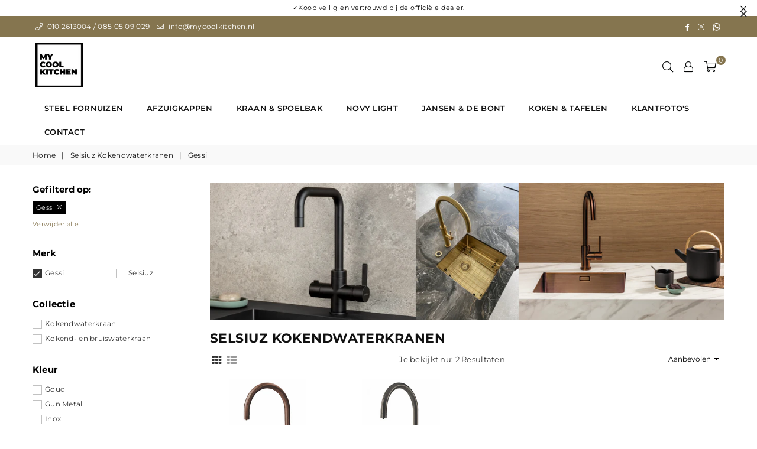

--- FILE ---
content_type: text/html; charset=utf-8
request_url: https://www.mycoolkitchen.nl/collections/design-kokend-en-bruis-kraansets/Gessi
body_size: 54133
content:
<!doctype html>
<html class="no-js" lang="nl" >
<head>
<script id="TOS_SCRIPT_ID" href="//www.mycoolkitchen.nl/cdn/shop/t/25/assets/b9edd2c939a35ac865f8241d8ff01e915a9f4fd618bb329cd68a118966308b6c.json?v=19432186616947834471680681463"></script><meta charset="utf-8">
  	<meta http-equiv="X-UA-Compatible" content="IE=edge,chrome=1">
    <meta name="viewport" content="width=device-width, initial-scale=1.0, maximum-scale=1.0, user-scalable=no">
    <meta name="theme-color" content="#111">
    <meta name="format-detection" content="telephone=no">
    <link rel="canonical" href="https://www.mycoolkitchen.nl/collections/design-kokend-en-bruis-kraansets/gessi">
  	<link rel="dns-prefetch" href="https://www.mycoolkitchen.nl" crossorigin>
    <link rel="dns-prefetch" href="https://mycoolkitchen01.myshopify.com" crossorigin>
    <link rel="dns-prefetch" href="https://cdn.shopify.com" crossorigin>
    <link rel="dns-prefetch" href="https://fonts.shopifycdn.com" crossorigin>
    <link rel="dns-prefetch" href="https://fonts.googleapis.com" crossorigin>
  	<link rel="preconnect" href="https//fonts.shopifycdn.com/" crossorigin>
    <link rel="preconnect" href="https//cdn.shopify.com" crossorigin>
  	<link rel="preconnect" href="https://monorail-edge.shopifysvc.com">
  	<link rel="preconnect" href="https//ajax.googleapis.com">
  
  	
  		<link rel="preload" as="style" href="//www.mycoolkitchen.nl/cdn/shop/t/25/assets/theme.css?v=47529777254121253221738502433">
  	
  
  	<link rel="preload" href="//www.mycoolkitchen.nl/cdn/shop/t/25/assets/jquery.min.js?v=56365911735810779081625142078" as="script">
  	<link rel="preload" href="//www.mycoolkitchen.nl/cdn/shop/t/25/assets/vendor.min.js?v=79539066404598467141625142092" as="script"><link rel="shortcut icon" href="//www.mycoolkitchen.nl/cdn/shop/files/favicon_MCK_32x32.jpg?v=1626782881" type="image/png"><link rel="apple-touch-icon-precomposed" type="image/png" sizes="152x152" href="//www.mycoolkitchen.nl/cdn/shop/files/favicon_MCK_152x.jpg?v=1626782881"><title>Selsiuz kokendwaterkraan kopen? | My Cool Kitchen
&ndash; Getagd met &quot;Gessi&quot;&ndash; MY COOL KITCHEN</title><meta name="description" content="Iedere Selsiuz kokendwaterkraan is compleet uitgerust en biedt direct koud, warm, kokend, gekoeld en/of bruisend water. Wij zijn premium dealer van Selsiuz."><!-- /snippets/social-meta-tags.liquid -->
     <meta name="keywords" content="MY COOL KITCHEN, www.mycoolkitchen.nl" />
<meta name="author" content="AdornThemes">




<meta property="og:site_name" content="MY COOL KITCHEN">
<meta property="og:url" content="https://www.mycoolkitchen.nl/collections/design-kokend-en-bruis-kraansets/gessi">
<meta property="og:title" content="Selsiuz Kokendwaterkranen">
<meta property="og:type" content="product.group">
<meta property="og:description" content="Iedere Selsiuz kokendwaterkraan is compleet uitgerust en biedt direct koud, warm, kokend, gekoeld en/of bruisend water. Wij zijn premium dealer van Selsiuz.">

<meta property="og:image" content="http://www.mycoolkitchen.nl/cdn/shop/collections/MS_2_1200x1200.png?v=1625579260">
<meta property="og:image:secure_url" content="https://www.mycoolkitchen.nl/cdn/shop/collections/MS_2_1200x1200.png?v=1625579260">


<meta name="twitter:card" content="summary_large_image">
<meta name="twitter:title" content="Selsiuz Kokendwaterkranen">
<meta name="twitter:description" content="Iedere Selsiuz kokendwaterkraan is compleet uitgerust en biedt direct koud, warm, kokend, gekoeld en/of bruisend water. Wij zijn premium dealer van Selsiuz.">

<link rel="preload" as="font" href="//www.mycoolkitchen.nl/cdn/fonts/montserrat/montserrat_n3.29e699231893fd243e1620595067294bb067ba2a.woff2" type="font/woff2" crossorigin><link rel="preload" as="font" href="//www.mycoolkitchen.nl/cdn/fonts/montserrat/montserrat_n4.81949fa0ac9fd2021e16436151e8eaa539321637.woff2" type="font/woff2" crossorigin><link rel="preload" as="font" href="//www.mycoolkitchen.nl/cdn/fonts/montserrat/montserrat_n6.1326b3e84230700ef15b3a29fb520639977513e0.woff2" type="font/woff2" crossorigin><link rel="preload" as="font" href="//www.mycoolkitchen.nl/cdn/fonts/montserrat/montserrat_n7.3c434e22befd5c18a6b4afadb1e3d77c128c7939.woff2" type="font/woff2" crossorigin><style type="text/css">*,::after,::before{box-sizing:border-box}article,aside,details,figcaption,figure,footer,header,hgroup,main,menu,nav,section,summary{display:block}body,button,input,select,textarea{font-family:arial;-webkit-font-smoothing:antialiased;-webkit-text-size-adjust:100%}a{background-color:transparent}a,a:after,a:before{transition:all .3s ease-in-out}b,strong{font-weight:700;}em{font-style:italic}small{font-size:80%}sub,sup{font-size:75%;line-height:0;position:relative;vertical-align:baseline}sup{top:-.5em}sub{bottom:-.25em}img{max-width:100%;border:0}button,input,optgroup,select,textarea{color:inherit;font:inherit;margin:0;outline:0}button[disabled],input[disabled]{cursor:default}.mb0{margin-bottom:0!important}.mb10{margin-bottom:10px!important}.mb20{margin-bottom:20px!important}[type=button]::-moz-focus-inner,[type=reset]::-moz-focus-inner,[type=submit]::-moz-focus-inner,button::-moz-focus-inner{border-style:none;padding:0}[type=button]:-moz-focusring,[type=reset]:-moz-focusring,[type=submit]:-moz-focusring,button:-moz-focusring{outline:1px dotted ButtonText}input[type=email],input[type=number],input[type=password],input[type=search]{-webkit-appearance:none;-moz-appearance:none}table{width:100%;border-collapse:collapse;border-spacing:0}td,th{padding:0}textarea{overflow:auto;-webkit-appearance:none;-moz-appearance:none}.uppercase{text-transform:uppercase}.lowercase{text-transform:lowercase}.capitalize{text-transform:capitalize}[tabindex='-1']:focus{outline:0}a,img{outline:0!important;border:0}[role=button],a,button,input,label,select,textarea{touch-action:manipulation}.flex{display:flex}.flex-item{flex:1}.clearfix::after{content:'';display:table;clear:both}.clear{clear:both}.icon__fallback-text,.visually-hidden{position:absolute!important;overflow:hidden;clip:rect(0 0 0 0);height:1px;width:1px;margin:-1px;padding:0;border:0}.visibility-hidden{visibility:hidden}.js-focus-hidden:focus{outline:0}.no-js:not(html){display:none}.no-js .no-js:not(html){display:block}.no-js .js{display:none}.skip-link:focus{clip:auto;width:auto;height:auto;margin:0;color:#111;background-color:#fff;padding:10px;opacity:1;z-index:10000;transition:none}blockquote{background:#f8f8f8;font-weight:600;font-size:15px;font-style:normal;text-align:center;padding:0 30px;margin:0}.rte blockquote{padding:25px;margin-bottom:20px}blockquote p+cite{margin-top:7.5px}blockquote cite{display:block;font-size:13px;font-style:inherit}code,pre{font-family:Consolas,monospace;font-size:1em}pre{overflow:auto}.rte:last-child{margin-bottom:0}.rte .h1,.rte .h2,.rte .h3,.rte .h4,.rte .h5,.rte .h6,.rte h1,.rte h2,.rte h3,.rte h4,.rte h5,.rte h6{margin-top:15px;margin-bottom:7.5px}.rte .h1:first-child,.rte .h2:first-child,.rte .h3:first-child,.rte .h4:first-child,.rte .h5:first-child,.rte .h6:first-child,.rte h1:first-child,.rte h2:first-child,.rte h3:first-child,.rte h4:first-child,.rte h5:first-child,.rte h6:first-child{margin-top:0}.rte li{margin-bottom:4px;list-style:inherit}.rte li:last-child{margin-bottom:0}.rte-setting{margin-bottom:11.11111px}.rte-setting:last-child{margin-bottom:0}p:last-child{margin-bottom:0}li{list-style:none}.fine-print{font-size:1.07692em;font-style:italic;margin:20px 0}.txt--minor{font-size:80%}.txt--emphasis{font-style:italic}.icon{display:inline-block;width:20px;height:20px;vertical-align:middle;fill:currentColor}.no-svg .icon{display:none}svg.icon:not(.icon--full-color) circle,svg.icon:not(.icon--full-color) ellipse,svg.icon:not(.icon--full-color) g,svg.icon:not(.icon--full-color) line,svg.icon:not(.icon--full-color) path,svg.icon:not(.icon--full-color) polygon,svg.icon:not(.icon--full-color) polyline,svg.icon:not(.icon--full-color) rect,symbol.icon:not(.icon--full-color) circle,symbol.icon:not(.icon--full-color) ellipse,symbol.icon:not(.icon--full-color) g,symbol.icon:not(.icon--full-color) line,symbol.icon:not(.icon--full-color) path,symbol.icon:not(.icon--full-color) polygon,symbol.icon:not(.icon--full-color) polyline,symbol.icon:not(.icon--full-color) rect{fill:inherit;stroke:inherit}.no-svg .icon__fallback-text{position:static!important;overflow:inherit;clip:none;height:auto;width:auto;margin:0}ol,ul{margin:0;padding:0}ol{list-style:decimal}.list--inline{padding:0;margin:0}.list--inline li{display:inline-block;margin-bottom:0;vertical-align:middle}.rte img{height:auto}.rte table{table-layout:fixed}.rte ol,.rte ul{margin:20px 0 30px 30px}.rte ol.list--inline,.rte ul.list--inline{margin-left:0}.rte ul{list-style:disc outside}.rte ul ul{list-style:circle outside}.rte ul ul ul{list-style:square outside}.rte a:not(.btn){padding-bottom:1px}.text-center .rte ol,.text-center .rte ul,.text-center.rte ol,.text-center.rte ul{margin-left:0;list-style-position:inside}.rte__table-wrapper{max-width:100%;overflow:auto;-webkit-overflow-scrolling:touch}svg:not(:root){overflow:hidden}.video-wrapper{position:relative;overflow:hidden;max-width:100%;padding-bottom:56.25%;height:0;height:auto}.video-wrapper iframe{position:absolute;top:0;left:0;width:100%;height:100%}form{margin:0}legend{border:0;padding:0}button{cursor:pointer}input[type=submit]{cursor:pointer}input[type=text]{-webkit-appearance:none;-moz-appearance:none}[type=checkbox]+label,[type=radio]+label{display:inline-block;margin-bottom:0}label[for]{cursor:pointer}textarea{min-height:100px}input[type=checkbox],input[type=radio]{margin:0 5px 0 0;vertical-align:middle}select::-ms-expand{display:none}.label--hidden{position:absolute;height:0;width:0;margin-bottom:0;overflow:hidden;clip:rect(1px,1px,1px,1px)}.ie9 .label--hidden{position:static;height:auto;width:auto;margin-bottom:2px;overflow:visible;clip:initial}.form-vertical input,.form-vertical select,.form-vertical textarea{display:block;width:100%}.form-vertical [type=checkbox],.form-vertical [type=radio]{display:inline-block;width:auto;margin-right:5px}.form-vertical .btn,.form-vertical [type=submit]{display:inline-block;width:auto}.grid--table{display:table;table-layout:fixed;width:100%}.grid--table>.grid__item{float:none;display:table-cell;vertical-align:middle}.is-transitioning{display:block!important;visibility:visible!important}.mr0{margin:0 !important;}.pd0{ padding:0 !important;} .grid{list-style:none;margin:0 -15px;padding:0}.grid::after{content:'';display:table;clear:both}.grid__item{float:left;padding-left:15px;padding-right:15px;width:100%}@media only screen and (max-width:1024px){.grid{margin:0 -7.5px}.grid__item{padding-left:7.5px;padding-right:7.5px}}.grid__item[class*="--push"]{position:relative}.grid--rev{direction:rtl;text-align:left}.grid--rev>.grid__item{direction:ltr;text-align:left;float:right}.col-1,.one-whole{width:100%}.col-2,.five-tenths,.four-eighths,.one-half,.three-sixths,.two-quarters,.wd-50{width:50%}.col-3,.one-third,.two-sixths{width:33.33333%}.four-sixths,.two-thirds{width:66.66667%}.col-4,.one-quarter,.two-eighths{width:25%}.six-eighths,.three-quarters{width:75%}.col-5,.one-fifth,.two-tenths{width:20%}.four-tenths,.two-fifths,.wd-40{width:40%}.six-tenths,.three-fifths,.wd-60{width:60%}.eight-tenths,.four-fifths,.wd-80{width:80%}.one-sixth{width:16.66667%}.five-sixths{width:83.33333%}.one-seventh{width:14.28571%}.one-eighth{width:12.5%}.three-eighths{width:37.5%}.five-eighths{width:62.5%}.seven-eighths{width:87.5%}.one-nineth{width:11.11111%}.one-tenth{width:10%}.three-tenths,.wd-30{width:30%}.seven-tenths,.wd-70{width:70%}.nine-tenths,.wd-90{width:90%}.show{display:block!important}.hide{display:none!important}.text-left{text-align:left!important}.text-right{text-align:right!important}.text-center{text-align:center!important}@media only screen and (min-width:767px){.medium-up--one-whole{width:100%}.medium-up--five-tenths,.medium-up--four-eighths,.medium-up--one-half,.medium-up--three-sixths,.medium-up--two-quarters{width:50%}.medium-up--one-third,.medium-up--two-sixths{width:33.33333%}.medium-up--four-sixths,.medium-up--two-thirds{width:66.66667%}.medium-up--one-quarter,.medium-up--two-eighths{width:25%}.medium-up--six-eighths,.medium-up--three-quarters{width:75%}.medium-up--one-fifth,.medium-up--two-tenths{width:20%}.medium-up--four-tenths,.medium-up--two-fifths{width:40%}.medium-up--six-tenths,.medium-up--three-fifths{width:60%}.medium-up--eight-tenths,.medium-up--four-fifths{width:80%}.medium-up--one-sixth{width:16.66667%}.medium-up--five-sixths{width:83.33333%}.medium-up--one-seventh{width:14.28571%}.medium-up--one-eighth{width:12.5%}.medium-up--three-eighths{width:37.5%}.medium-up--five-eighths{width:62.5%}.medium-up--seven-eighths{width:87.5%}.medium-up--one-nineth{width:11.11111%}.medium-up--one-tenth{width:10%}.medium-up--three-tenths{width:30%}.medium-up--seven-tenths{width:70%}.medium-up--nine-tenths{width:90%}.grid--uniform .medium-up--five-tenths:nth-child(2n+1),.grid--uniform .medium-up--four-eighths:nth-child(2n+1),.grid--uniform .medium-up--one-eighth:nth-child(8n+1),.grid--uniform .medium-up--one-fifth:nth-child(5n+1),.grid--uniform .medium-up--one-half:nth-child(2n+1),.grid--uniform .medium-up--one-quarter:nth-child(4n+1),.grid--uniform .medium-up--one-seventh:nth-child(7n+1),.grid--uniform .medium-up--one-sixth:nth-child(6n+1),.grid--uniform .medium-up--one-third:nth-child(3n+1),.grid--uniform .medium-up--three-sixths:nth-child(2n+1),.grid--uniform .medium-up--two-eighths:nth-child(4n+1),.grid--uniform .medium-up--two-sixths:nth-child(3n+1){clear:both}.medium-up--show{display:block!important}.medium-up--hide{display:none!important}.medium-up--text-left{text-align:left!important}.medium-up--text-right{text-align:right!important}.medium-up--text-center{text-align:center!important}}@media only screen and (min-width:1025px){.large-up--one-whole{width:100%}.large-up--five-tenths,.large-up--four-eighths,.large-up--one-half,.large-up--three-sixths,.large-up--two-quarters{width:50%}.large-up--one-third,.large-up--two-sixths{width:33.33333%}.large-up--four-sixths,.large-up--two-thirds{width:66.66667%}.large-up--one-quarter,.large-up--two-eighths{width:25%}.large-up--six-eighths,.large-up--three-quarters{width:75%}.large-up--one-fifth,.large-up--two-tenths{width:20%}.large-up--four-tenths,.large-up--two-fifths{width:40%}.large-up--six-tenths,.large-up--three-fifths{width:60%}.large-up--eight-tenths,.large-up--four-fifths{width:80%}.large-up--one-sixth{width:16.66667%}.large-up--five-sixths{width:83.33333%}.large-up--one-seventh{width:14.28571%}.large-up--one-eighth{width:12.5%}.large-up--three-eighths{width:37.5%}.large-up--five-eighths{width:62.5%}.large-up--seven-eighths{width:87.5%}.large-up--one-nineth{width:11.11111%}.large-up--one-tenth{width:10%}.large-up--three-tenths{width:30%}.large-up--seven-tenths{width:70%}.large-up--nine-tenths{width:90%}.grid--uniform .large-up--five-tenths:nth-child(2n+1),.grid--uniform .large-up--four-eighths:nth-child(2n+1),.grid--uniform .large-up--one-eighth:nth-child(8n+1),.grid--uniform .large-up--one-fifth:nth-child(5n+1),.grid--uniform .large-up--one-half:nth-child(2n+1),.grid--uniform .large-up--one-quarter:nth-child(4n+1),.grid--uniform .large-up--one-seventh:nth-child(7n+1),.grid--uniform .large-up--one-sixth:nth-child(6n+1),.grid--uniform .large-up--one-third:nth-child(3n+1),.grid--uniform .large-up--three-sixths:nth-child(2n+1),.grid--uniform .large-up--two-eighths:nth-child(4n+1),.grid--uniform .large-up--two-sixths:nth-child(3n+1){clear:both}.large-up--show{display:block!important}.large-up--hide{display:none!important}.large-up--text-left{text-align:left!important}.large-up--text-right{text-align:right!important}.large-up--text-center{text-align:center!important}}@media only screen and (min-width:1280px){.widescreen--one-whole{width:100%}.widescreen--five-tenths,.widescreen--four-eighths,.widescreen--one-half,.widescreen--three-sixths,.widescreen--two-quarters{width:50%}.widescreen--one-third,.widescreen--two-sixths{width:33.33333%}.widescreen--four-sixths,.widescreen--two-thirds{width:66.66667%}.widescreen--one-quarter,.widescreen--two-eighths{width:25%}.widescreen--six-eighths,.widescreen--three-quarters{width:75%}.widescreen--one-fifth,.widescreen--two-tenths{width:20%}.widescreen--four-tenths,.widescreen--two-fifths{width:40%}.widescreen--six-tenths,.widescreen--three-fifths{width:60%}.widescreen--eight-tenths,.widescreen--four-fifths{width:80%}.widescreen--one-sixth{width:16.66667%}.widescreen--five-sixths{width:83.33333%}.widescreen--one-seventh{width:14.28571%}.widescreen--one-eighth{width:12.5%}.widescreen--three-eighths{width:37.5%}.widescreen--five-eighths{width:62.5%}.widescreen--seven-eighths{width:87.5%}.widescreen--one-nineth{width:11.11111%}.widescreen--one-tenth{width:10%}.widescreen--three-tenths{width:30%}.widescreen--seven-tenths{width:70%}.widescreen--nine-tenths{width:90%}.grid--uniform .widescreen--five-tenths:nth-child(2n+1),.grid--uniform .widescreen--four-eighths:nth-child(2n+1),.grid--uniform .widescreen--one-eighth:nth-child(8n+1),.grid--uniform .widescreen--one-fifth:nth-child(5n+1),.grid--uniform .widescreen--one-half:nth-child(2n+1),.grid--uniform .widescreen--one-quarter:nth-child(4n+1),.grid--uniform .widescreen--one-seventh:nth-child(7n+1),.grid--uniform .widescreen--one-sixth:nth-child(6n+1),.grid--uniform .widescreen--one-third:nth-child(3n+1),.grid--uniform .widescreen--three-sixths:nth-child(2n+1),.grid--uniform .widescreen--two-eighths:nth-child(4n+1),.grid--uniform .widescreen--two-sixths:nth-child(3n+1){clear:both}.widescreen--show{display:block!important}.widescreen--hide{display:none!important}.widescreen--text-left{text-align:left!important}.widescreen--text-right{text-align:right!important}.widescreen--text-center{text-align:center!important}}@media only screen and (min-width:1025px) and (max-width:1279px){.large--one-whole{width:100%}.large--five-tenths,.large--four-eighths,.large--one-half,.large--three-sixths,.large--two-quarters{width:50%}.large--one-third,.large--two-sixths{width:33.33333%}.large--four-sixths,.large--two-thirds{width:66.66667%}.large--one-quarter,.large--two-eighths{width:25%}.large--six-eighths,.large--three-quarters{width:75%}.large--one-fifth,.large--two-tenths{width:20%}.large--four-tenths,.large--two-fifths{width:40%}.large--six-tenths,.large--three-fifths{width:60%}.large--eight-tenths,.large--four-fifths{width:80%}.large--one-sixth{width:16.66667%}.large--five-sixths{width:83.33333%}.large--one-seventh{width:14.28571%}.large--one-eighth{width:12.5%}.large--three-eighths{width:37.5%}.large--five-eighths{width:62.5%}.large--seven-eighths{width:87.5%}.large--one-nineth{width:11.11111%}.large--one-tenth{width:10%}.large--three-tenths{width:30%}.large--seven-tenths{width:70%}.large--nine-tenths{width:90%}.grid--uniform .large--five-tenths:nth-child(2n+1),.grid--uniform .large--four-eighths:nth-child(2n+1),.grid--uniform .large--one-eighth:nth-child(8n+1),.grid--uniform .large--one-fifth:nth-child(5n+1),.grid--uniform .large--one-half:nth-child(2n+1),.grid--uniform .large--one-quarter:nth-child(4n+1),.grid--uniform .large--one-seventh:nth-child(7n+1),.grid--uniform .large--one-sixth:nth-child(6n+1),.grid--uniform .large--one-third:nth-child(3n+1),.grid--uniform .large--three-sixths:nth-child(2n+1),.grid--uniform .large--two-eighths:nth-child(4n+1),.grid--uniform .large--two-sixths:nth-child(3n+1){clear:both}.large--show{display:block!important}.large--hide{display:none!important}.large--text-left{text-align:left!important}.large--text-right{text-align:right!important}.large--text-center{text-align:center!important}}@media only screen and (min-width:767px) and (max-width:1024px){.medium--one-whole{width:100%}.medium--five-tenths,.medium--four-eighths,.medium--one-half,.medium--three-sixths,.medium--two-quarters{width:50%}.medium--one-third,.medium--two-sixths{width:33.33333%}.medium--four-sixths,.medium--two-thirds{width:66.66667%}.medium--one-quarter,.medium--two-eighths{width:25%}.medium--six-eighths,.medium--three-quarters{width:75%}.medium--one-fifth,.medium--two-tenths{width:20%}.medium--four-tenths,.medium--two-fifths{width:40%}.medium--six-tenths,.medium--three-fifths{width:60%}.medium--eight-tenths,.medium--four-fifths{width:80%}.medium--one-sixth{width:16.66667%}.medium--five-sixths{width:83.33333%}.medium--one-seventh{width:14.28571%}.medium--one-eighth{width:12.5%}.medium--three-eighths{width:37.5%}.medium--five-eighths{width:62.5%}.medium--seven-eighths{width:87.5%}.medium--one-nineth{width:11.11111%}.medium--one-tenth{width:10%}.medium--three-tenths{width:30%}.medium--seven-tenths{width:70%}.medium--nine-tenths{width:90%}.grid--uniform .medium--five-tenths:nth-child(2n+1),.grid--uniform .medium--four-eighths:nth-child(2n+1),.grid--uniform .medium--one-eighth:nth-child(8n+1),.grid--uniform .medium--one-fifth:nth-child(5n+1),.grid--uniform .medium--one-half:nth-child(2n+1),.grid--uniform .medium--one-quarter:nth-child(4n+1),.grid--uniform .medium--one-seventh:nth-child(7n+1),.grid--uniform .medium--one-sixth:nth-child(6n+1),.grid--uniform .medium--one-third:nth-child(3n+1),.grid--uniform .medium--three-sixths:nth-child(2n+1),.grid--uniform .medium--two-eighths:nth-child(4n+1),.grid--uniform .medium--two-sixths:nth-child(3n+1){clear:both}.medium--show{display:block!important}.medium--hide{display:none!important}.medium--text-left{text-align:left!important}.medium--text-right{text-align:right!important}.medium--text-center{text-align:center!important}}@media only screen and (max-width:766px){.grid{margin:0 -5px}.grid__item{padding-left:5px;padding-right:5px}.small--one-whole{width:100%}.small--five-tenths,.small--four-eighths,.small--one-half,.small--three-sixths,.small--two-quarters{width:50%}.small--one-third,.small--two-sixths{width:33.33333%}.small--four-sixths,.small--two-thirds{width:66.66667%}.small--one-quarter,.small--two-eighths{width:25%}.small--six-eighths,.small--three-quarters{width:75%}.small--one-fifth,.small--two-tenths{width:20%}.small--four-tenths,.small--two-fifths{width:40%}.small--six-tenths,.small--three-fifths{width:60%}.small--eight-tenths,.small--four-fifths{width:80%}.small--one-sixth{width:16.66667%}.small--five-sixths{width:83.33333%}.small--one-seventh{width:14.28571%}.small--one-eighth{width:12.5%}.small--three-eighths{width:37.5%}.small--five-eighths{width:62.5%}.small--seven-eighths{width:87.5%}.small--one-nineth{width:11.11111%}.small--one-tenth{width:10%}.small--three-tenths{width:30%}.small--seven-tenths{width:70%}.small--nine-tenths{width:90%}.grid--uniform .small--five-tenths:nth-child(2n+1),.grid--uniform .small--four-eighths:nth-child(2n+1),.grid--uniform .small--one-eighth:nth-child(8n+1),.grid--uniform .small--one-half:nth-child(2n+1),.grid--uniform .small--one-quarter:nth-child(4n+1),.grid--uniform .small--one-seventh:nth-child(7n+1),.grid--uniform .small--one-sixth:nth-child(6n+1),.grid--uniform .small--one-third:nth-child(3n+1),.grid--uniform .small--three-sixths:nth-child(2n+1),.grid--uniform .small--two-eighths:nth-child(4n+1),.grid--uniform .small--two-sixths:nth-child(3n+1),.grid--uniform.small--one-fifth:nth-child(5n+1){clear:both}.small--show{display:block!important}.small--hide{display:none!important}.small--text-left{text-align:left!important}.small--text-right{text-align:right!important}.small--text-center{text-align:center!important}}.grid-mr-0{margin:0}.grid-mr-1{margin:0 -.5px}.grid-mr-2{margin:0 -1px}.grid-mr-3{margin:0 -1.5px}.grid-mr-4{margin:0 -2px}.grid-mr-5{margin:0 -2.5px}.grid-mr-6{margin:0 -3px}.grid-mr-7{margin:0 -3.5px}.grid-mr-8{margin:0 -4px}.grid-mr-9{margin:0 -4.5px}.grid-mr-10{margin:0 -5px}.grid-mr-11{margin:0 -5.5px}.grid-mr-12{margin:0 -6px}.grid-mr-13{margin:0 -6.5px}.grid-mr-14{margin:0 -7px}.grid-mr-15{margin:0 -7.5px}.grid-mr-16{margin:0 -8px}.grid-mr-17{margin:0 -8.5px}.grid-mr-18{margin:0 -9px}.grid-mr-19{margin:0 -9.5px}.grid-mr-20{margin:0 -10px}.grid-mr-21{margin:0 -10.5px}.grid-mr-22{margin:0 -11px}.grid-mr-23{margin:0 -11.5px}.grid-mr-24{margin:0 -12px}.grid-mr-25{margin:0 -12.5px}.grid-mr-26{margin:0 -13px}.grid-mr-27{margin:0 -13.5px}.grid-mr-28{margin:0 -14px}.grid-mr-29{margin:0 -14.5px}.grid-mr-30{margin:0 -15px}.pd-1 .collection-grid-item{margin:0 .5px 1px}.pd-2 .collection-grid-item{margin:0 1px 2px}.pd-3 .collection-grid-item{margin:0 1.5px 3px}.pd-4 .collection-grid-item{margin:0 2px 4px}.pd-5 .collection-grid-item{margin:0 2.5px 5px}.pd-6 .collection-grid-item{margin:0 3px 6px}.pd-7 .collection-grid-item{margin:0 3.5px 7px}.pd-8 .collection-grid-item{margin:0 4px 8px}.pd-9 .collection-grid-item{margin:0 4.5px 9px}.pd-10 .collection-grid-item{margin:0 5px 10px}.pd-11 .collection-grid-item{margin:0 5.5px 11px}.pd-12 .collection-grid-item{margin:0 6px 12px}.pd-13 .collection-grid-item{margin:0 6.5px 13px}.pd-14 .collection-grid-item{margin:0 7px 14px}.pd-15 .collection-grid-item{margin:0 7.5px 15px}.pd-16 .collection-grid-item{margin:0 8px 16px}.pd-17 .collection-grid-item{margin:0 8.5px 17px}.pd-18 .collection-grid-item{margin:0 9px 18px}.pd-19 .collection-grid-item{margin:0 9.5px 19px}.pd-20 .collection-grid-item{margin:0 10px 20px}.pd-21 .collection-grid-item{margin:0 10.5px 21px}.pd-22 .collection-grid-item{margin:0 11px 22px}.pd-23 .collection-grid-item{margin:0 11.5px 23px}.pd-24 .collection-grid-item{margin:0 12px 24px}.pd-25 .collection-grid-item{margin:0 12.5px 25px}.pd-26 .collection-grid-item{margin:0 13px 26px}.pd-27 .collection-grid-item{margin:0 13.5px 27px}.pd-28 .collection-grid-item{margin:0 14px 28px}.pd-29 .collection-grid-item{margin:0 14.5px 29px}.pd-30 .collection-grid-item{margin:0 15px 30px}@media only screen and (max-width:766px){.pd-mb-1 .collection-grid-item{margin:0 .5px 1px}.pd-mb-2 .collection-grid-item{margin:0 1px 2px}.pd-mb-3 .collection-grid-item{margin:0 1.5px 3px}.pd-mb-4 .collection-grid-item{margin:0 2px 4px}.pd-mb-5 .collection-grid-item{margin:0 2.5px 5px}.pd-mb-6 .collection-grid-item{margin:0 3px 6px}.pd-mb-7 .collection-grid-item{margin:0 3.5px 7px}.pd-mb-8 .collection-grid-item{margin:0 4px 8px}.pd-mb-9 .collection-grid-item{margin:0 4.5px 9px}.pd-mb-10 .collection-grid-item{margin:0 5px 10px}.pd-mb-11 .collection-grid-item{margin:0 5.5px 11px}.pd-mb-12 .collection-grid-item{margin:0 6px 12px}.pd-mb-13 .collection-grid-item{margin:0 6.5px 13px}.pd-mb-14 .collection-grid-item{margin:0 7px 14px}.pd-mb-15 .collection-grid-item{margin:0 7.5px 15px}.pd-mb-16 .collection-grid-item{margin:0 8px 16px}.pd-mb-17 .collection-grid-item{margin:0 8.5px 17px}.pd-mb-18 .collection-grid-item{margin:0 9px 18px}.pd-mb-19 .collection-grid-item{margin:0 9.5px 19px}.pd-mb-20 .collection-grid-item{margin:0 10px 20px}.pd-mb-21 .collection-grid-item{margin:0 10.5px 21px}.pd-mb-22 .collection-grid-item{margin:0 11px 22px}.pd-mb-23 .collection-grid-item{margin:0 11.5px 23px}.pd-mb-24 .collection-grid-item{margin:0 12px 24px}.pd-mb-25 .collection-grid-item{margin:0 12.5px 25px}.pd-mb-26 .collection-grid-item{margin:0 13px 26px}.pd-mb-27 .collection-grid-item{margin:0 13.5px 27px}.pd-mb-28 .collection-grid-item{margin:0 14px 28px}.pd-mb-29 .collection-grid-item{margin:0 14.5px 29px}.pd-mb-30 .collection-grid-item{margin:0 15px 30px}}@font-face {font-family: Montserrat;font-weight: 400;font-style: normal;font-display: swap;src: url("//www.mycoolkitchen.nl/cdn/fonts/montserrat/montserrat_n4.81949fa0ac9fd2021e16436151e8eaa539321637.woff2") format("woff2"), url("//www.mycoolkitchen.nl/cdn/fonts/montserrat/montserrat_n4.a6c632ca7b62da89c3594789ba828388aac693fe.woff") format("woff");}@font-face {font-family: Montserrat;font-weight: 300;font-style: normal;font-display: swap;src: url("//www.mycoolkitchen.nl/cdn/fonts/montserrat/montserrat_n3.29e699231893fd243e1620595067294bb067ba2a.woff2") format("woff2"), url("//www.mycoolkitchen.nl/cdn/fonts/montserrat/montserrat_n3.64ed56f012a53c08a49d49bd7e0c8d2f46119150.woff") format("woff");}@font-face {font-family: Montserrat;font-weight: 600;font-style: normal;font-display: swap;src: url("//www.mycoolkitchen.nl/cdn/fonts/montserrat/montserrat_n6.1326b3e84230700ef15b3a29fb520639977513e0.woff2") format("woff2"), url("//www.mycoolkitchen.nl/cdn/fonts/montserrat/montserrat_n6.652f051080eb14192330daceed8cd53dfdc5ead9.woff") format("woff");}@font-face {font-family: Montserrat;font-weight: 700;font-style: normal;font-display: swap;src: url("//www.mycoolkitchen.nl/cdn/fonts/montserrat/montserrat_n7.3c434e22befd5c18a6b4afadb1e3d77c128c7939.woff2") format("woff2"), url("//www.mycoolkitchen.nl/cdn/fonts/montserrat/montserrat_n7.5d9fa6e2cae713c8fb539a9876489d86207fe957.woff") format("woff");}</style>  <link rel="stylesheet" href="//www.mycoolkitchen.nl/cdn/shop/t/25/assets/theme.css?v=47529777254121253221738502433" type="text/css" media="all">      <script src="//www.mycoolkitchen.nl/cdn/shop/t/25/assets/jquery.min.js?v=56365911735810779081625142078"defer="defer"></script><script>var theme = {strings:{addToCart:"Toevoegen aan winkelwagen",soldOut:"Niet op voorraad",unavailable:"Niet op voorraad",showMore:"Toon meer",showLess:"Toon minder"},mlcurrency:false,moneyFormat:"€{{amount_with_comma_separator}}",currencyFormat:"money_format",shopCurrency:"EUR",autoCurrencies:true,money_currency_format:"€{{amount_with_comma_separator}} EUR",money_format:"€{{amount_with_comma_separator}}",ajax_cart:true,fixedHeader:true,animation:true,animationMobile:true,searchresult:"Toon alle resultaten",wlAvailable:"Beschikbaar op verlanglijst",rtl:false,days:"dagen",hours:"uren",minuts:"minuten",seconds:"seconden",};document.documentElement.className = document.documentElement.className.replace('no-js', 'js');var Metatheme = null,thm = 'Avone', shpeml = 'contact@mycoolkitchen.nl', dmn = window.location.hostname;</script><script src="//www.mycoolkitchen.nl/cdn/shop/t/25/assets/vendor.min.js?v=79539066404598467141625142092" defer="defer"></script>
<script>window.performance && window.performance.mark && window.performance.mark('shopify.content_for_header.start');</script><meta id="shopify-digital-wallet" name="shopify-digital-wallet" content="/25691324465/digital_wallets/dialog">
<meta name="shopify-checkout-api-token" content="b3880273abfa34b9d2a7cb96aea7ad0d">
<link rel="alternate" type="application/atom+xml" title="Feed" href="/collections/design-kokend-en-bruis-kraansets/Gessi.atom" />
<link rel="alternate" type="application/json+oembed" href="https://www.mycoolkitchen.nl/collections/design-kokend-en-bruis-kraansets/gessi.oembed">
<script async="async" data-src="/checkouts/internal/preloads.js?locale=nl-NL"></script>
<script id="apple-pay-shop-capabilities" type="application/json">{"shopId":25691324465,"countryCode":"NL","currencyCode":"EUR","merchantCapabilities":["supports3DS"],"merchantId":"gid:\/\/shopify\/Shop\/25691324465","merchantName":"MY COOL KITCHEN","requiredBillingContactFields":["postalAddress","email","phone"],"requiredShippingContactFields":["postalAddress","email","phone"],"shippingType":"shipping","supportedNetworks":["visa","maestro","masterCard"],"total":{"type":"pending","label":"MY COOL KITCHEN","amount":"1.00"},"shopifyPaymentsEnabled":true,"supportsSubscriptions":true}</script>
<script id="shopify-features" type="application/json">{"accessToken":"b3880273abfa34b9d2a7cb96aea7ad0d","betas":["rich-media-storefront-analytics"],"domain":"www.mycoolkitchen.nl","predictiveSearch":true,"shopId":25691324465,"locale":"nl"}</script>
<script>var Shopify = Shopify || {};
Shopify.shop = "mycoolkitchen01.myshopify.com";
Shopify.locale = "nl";
Shopify.currency = {"active":"EUR","rate":"1.0"};
Shopify.country = "NL";
Shopify.theme = {"name":"Avone 2.0 MCK 2021\/7","id":120325537841,"schema_name":null,"schema_version":null,"theme_store_id":null,"role":"main"};
Shopify.theme.handle = "null";
Shopify.theme.style = {"id":null,"handle":null};
Shopify.cdnHost = "www.mycoolkitchen.nl/cdn";
Shopify.routes = Shopify.routes || {};
Shopify.routes.root = "/";</script>
<script type="module">!function(o){(o.Shopify=o.Shopify||{}).modules=!0}(window);</script>
<script>!function(o){function n(){var o=[];function n(){o.push(Array.prototype.slice.apply(arguments))}return n.q=o,n}var t=o.Shopify=o.Shopify||{};t.loadFeatures=n(),t.autoloadFeatures=n()}(window);</script>
<script id="shop-js-analytics" type="application/json">{"pageType":"collection"}</script>
<script defer="defer" async type="module" src="//www.mycoolkitchen.nl/cdn/shopifycloud/shop-js/modules/v2/client.init-shop-cart-sync_UynczhNm.nl.esm.js"></script>
<script defer="defer" async type="module" src="//www.mycoolkitchen.nl/cdn/shopifycloud/shop-js/modules/v2/chunk.common_DcaMryZs.esm.js"></script>
<script defer="defer" async type="module" src="//www.mycoolkitchen.nl/cdn/shopifycloud/shop-js/modules/v2/chunk.modal_BN20bkrG.esm.js"></script>
<script type="module">
  await import("//www.mycoolkitchen.nl/cdn/shopifycloud/shop-js/modules/v2/client.init-shop-cart-sync_UynczhNm.nl.esm.js");
await import("//www.mycoolkitchen.nl/cdn/shopifycloud/shop-js/modules/v2/chunk.common_DcaMryZs.esm.js");
await import("//www.mycoolkitchen.nl/cdn/shopifycloud/shop-js/modules/v2/chunk.modal_BN20bkrG.esm.js");

  window.Shopify.SignInWithShop?.initShopCartSync?.({"fedCMEnabled":true,"windoidEnabled":true});

</script>
<script>(function() {
  var isLoaded = false;
  function asyncLoad() {
    if (isLoaded) return;
    isLoaded = true;
    var urls = ["https:\/\/chimpstatic.com\/mcjs-connected\/js\/users\/705273496a80efaa321725bc4\/7907910dabe106a268b1b3c18.js?shop=mycoolkitchen01.myshopify.com","https:\/\/www.webwinkelkeur.nl\/apps\/shopify\/script.php?shop=mycoolkitchen01.myshopify.com","https:\/\/tabs.stationmade.com\/registered-scripts\/tabs-by-station.js?shop=mycoolkitchen01.myshopify.com","https:\/\/ecommplugins-scripts.trustpilot.com\/v2.1\/js\/header.min.js?settings=eyJrZXkiOiJXYkUwQkdPS2xLNXpFZm1vIiwicyI6InNrdSJ9\u0026shop=mycoolkitchen01.myshopify.com","https:\/\/ecommplugins-scripts.trustpilot.com\/v2.1\/js\/success.min.js?settings=eyJrZXkiOiJXYkUwQkdPS2xLNXpFZm1vIiwicyI6InNrdSIsInQiOlsib3JkZXJzL3BhaWQiLCJ0cnVzdHBpbG90T3JkZXJDb25maXJtZWQiXSwidiI6IiIsImEiOiJTaG9waWZ5LTIwMjAtMDEifQ==\u0026shop=mycoolkitchen01.myshopify.com","https:\/\/ecommplugins-trustboxsettings.trustpilot.com\/mycoolkitchen01.myshopify.com.js?settings=1739191266030\u0026shop=mycoolkitchen01.myshopify.com","https:\/\/admin.revenuehunt.com\/embed.js?shop=mycoolkitchen01.myshopify.com"];
    for (var i = 0; i < urls.length; i++) {
      var s = document.createElement('script');
      s.type = 'text/javascript';
      s.async = true;
      s.src = urls[i];
      var x = document.getElementsByTagName('script')[0];
      x.parentNode.insertBefore(s, x);
    }
  };
  document.addEventListener('StartAsyncLoading', function(event){asyncLoad();});if(window.attachEvent) {
    window.attachEvent('onload', function(){});
  } else {
    window.addEventListener('load', function(){}, false);
  }
})();</script>
<script id="__st">var __st={"a":25691324465,"offset":3600,"reqid":"7ed91931-abc4-4518-95e0-3e1db6418708-1769667644","pageurl":"www.mycoolkitchen.nl\/collections\/design-kokend-en-bruis-kraansets\/Gessi","u":"7d3724881961","p":"collection","rtyp":"collection","rid":161080901681};</script>
<script>window.ShopifyPaypalV4VisibilityTracking = true;</script>
<script id="captcha-bootstrap">!function(){'use strict';const t='contact',e='account',n='new_comment',o=[[t,t],['blogs',n],['comments',n],[t,'customer']],c=[[e,'customer_login'],[e,'guest_login'],[e,'recover_customer_password'],[e,'create_customer']],r=t=>t.map((([t,e])=>`form[action*='/${t}']:not([data-nocaptcha='true']) input[name='form_type'][value='${e}']`)).join(','),a=t=>()=>t?[...document.querySelectorAll(t)].map((t=>t.form)):[];function s(){const t=[...o],e=r(t);return a(e)}const i='password',u='form_key',d=['recaptcha-v3-token','g-recaptcha-response','h-captcha-response',i],f=()=>{try{return window.sessionStorage}catch{return}},m='__shopify_v',_=t=>t.elements[u];function p(t,e,n=!1){try{const o=window.sessionStorage,c=JSON.parse(o.getItem(e)),{data:r}=function(t){const{data:e,action:n}=t;return t[m]||n?{data:e,action:n}:{data:t,action:n}}(c);for(const[e,n]of Object.entries(r))t.elements[e]&&(t.elements[e].value=n);n&&o.removeItem(e)}catch(o){console.error('form repopulation failed',{error:o})}}const l='form_type',E='cptcha';function T(t){t.dataset[E]=!0}const w=window,h=w.document,L='Shopify',v='ce_forms',y='captcha';let A=!1;((t,e)=>{const n=(g='f06e6c50-85a8-45c8-87d0-21a2b65856fe',I='https://cdn.shopify.com/shopifycloud/storefront-forms-hcaptcha/ce_storefront_forms_captcha_hcaptcha.v1.5.2.iife.js',D={infoText:'Beschermd door hCaptcha',privacyText:'Privacy',termsText:'Voorwaarden'},(t,e,n)=>{const o=w[L][v],c=o.bindForm;if(c)return c(t,g,e,D).then(n);var r;o.q.push([[t,g,e,D],n]),r=I,A||(h.body.append(Object.assign(h.createElement('script'),{id:'captcha-provider',async:!0,src:r})),A=!0)});var g,I,D;w[L]=w[L]||{},w[L][v]=w[L][v]||{},w[L][v].q=[],w[L][y]=w[L][y]||{},w[L][y].protect=function(t,e){n(t,void 0,e),T(t)},Object.freeze(w[L][y]),function(t,e,n,w,h,L){const[v,y,A,g]=function(t,e,n){const i=e?o:[],u=t?c:[],d=[...i,...u],f=r(d),m=r(i),_=r(d.filter((([t,e])=>n.includes(e))));return[a(f),a(m),a(_),s()]}(w,h,L),I=t=>{const e=t.target;return e instanceof HTMLFormElement?e:e&&e.form},D=t=>v().includes(t);t.addEventListener('submit',(t=>{const e=I(t);if(!e)return;const n=D(e)&&!e.dataset.hcaptchaBound&&!e.dataset.recaptchaBound,o=_(e),c=g().includes(e)&&(!o||!o.value);(n||c)&&t.preventDefault(),c&&!n&&(function(t){try{if(!f())return;!function(t){const e=f();if(!e)return;const n=_(t);if(!n)return;const o=n.value;o&&e.removeItem(o)}(t);const e=Array.from(Array(32),(()=>Math.random().toString(36)[2])).join('');!function(t,e){_(t)||t.append(Object.assign(document.createElement('input'),{type:'hidden',name:u})),t.elements[u].value=e}(t,e),function(t,e){const n=f();if(!n)return;const o=[...t.querySelectorAll(`input[type='${i}']`)].map((({name:t})=>t)),c=[...d,...o],r={};for(const[a,s]of new FormData(t).entries())c.includes(a)||(r[a]=s);n.setItem(e,JSON.stringify({[m]:1,action:t.action,data:r}))}(t,e)}catch(e){console.error('failed to persist form',e)}}(e),e.submit())}));const S=(t,e)=>{t&&!t.dataset[E]&&(n(t,e.some((e=>e===t))),T(t))};for(const o of['focusin','change'])t.addEventListener(o,(t=>{const e=I(t);D(e)&&S(e,y())}));const B=e.get('form_key'),M=e.get(l),P=B&&M;t.addEventListener('StartAsyncLoading',(()=>{const t=y();if(P)for(const e of t)e.elements[l].value===M&&p(e,B);[...new Set([...A(),...v().filter((t=>'true'===t.dataset.shopifyCaptcha))])].forEach((e=>S(e,t)))}))}(h,new URLSearchParams(w.location.search),n,t,e,['guest_login'])})(!0,!0)}();</script>
<script integrity="sha256-4kQ18oKyAcykRKYeNunJcIwy7WH5gtpwJnB7kiuLZ1E=" data-source-attribution="shopify.loadfeatures" defer="defer" data-src="//www.mycoolkitchen.nl/cdn/shopifycloud/storefront/assets/storefront/load_feature-a0a9edcb.js" crossorigin="anonymous"></script>
<script data-source-attribution="shopify.dynamic_checkout.dynamic.init">var Shopify=Shopify||{};Shopify.PaymentButton=Shopify.PaymentButton||{isStorefrontPortableWallets:!0,init:function(){window.Shopify.PaymentButton.init=function(){};var t=document.createElement("script");t.src="https://www.mycoolkitchen.nl/cdn/shopifycloud/portable-wallets/latest/portable-wallets.nl.js",t.type="module",document.head.appendChild(t)}};
</script>
<script data-source-attribution="shopify.dynamic_checkout.buyer_consent">
  function portableWalletsHideBuyerConsent(e){var t=document.getElementById("shopify-buyer-consent"),n=document.getElementById("shopify-subscription-policy-button");t&&n&&(t.classList.add("hidden"),t.setAttribute("aria-hidden","true"),n.removeEventListener("click",e))}function portableWalletsShowBuyerConsent(e){var t=document.getElementById("shopify-buyer-consent"),n=document.getElementById("shopify-subscription-policy-button");t&&n&&(t.classList.remove("hidden"),t.removeAttribute("aria-hidden"),n.addEventListener("click",e))}window.Shopify?.PaymentButton&&(window.Shopify.PaymentButton.hideBuyerConsent=portableWalletsHideBuyerConsent,window.Shopify.PaymentButton.showBuyerConsent=portableWalletsShowBuyerConsent);
</script>
<script data-source-attribution="shopify.dynamic_checkout.cart.bootstrap">document.addEventListener("StartAsyncLoading",(function(){function t(){return document.querySelector("shopify-accelerated-checkout-cart, shopify-accelerated-checkout")}if(t())Shopify.PaymentButton.init();else{new MutationObserver((function(e,n){t()&&(Shopify.PaymentButton.init(),n.disconnect())})).observe(document.body,{childList:!0,subtree:!0})}}));
</script>
<link id="shopify-accelerated-checkout-styles" rel="stylesheet" media="screen" href="https://www.mycoolkitchen.nl/cdn/shopifycloud/portable-wallets/latest/accelerated-checkout-backwards-compat.css" crossorigin="anonymous">
<style id="shopify-accelerated-checkout-cart">
        #shopify-buyer-consent {
  margin-top: 1em;
  display: inline-block;
  width: 100%;
}

#shopify-buyer-consent.hidden {
  display: none;
}

#shopify-subscription-policy-button {
  background: none;
  border: none;
  padding: 0;
  text-decoration: underline;
  font-size: inherit;
  cursor: pointer;
}

#shopify-subscription-policy-button::before {
  box-shadow: none;
}

      </style>

<script>window.performance && window.performance.mark && window.performance.mark('shopify.content_for_header.end');</script><!-- "snippets/weglot_hreftags.liquid" was not rendered, the associated app was uninstalled --><!-- "snippets/weglot_switcher.liquid" was not rendered, the associated app was uninstalled --><!-- Global site tag (gtag.js) - Google Ads: 642833090 -->
<script async src="https://www.googletagmanager.com/gtag/js?id=AW-642833090"></script>
<script>
  window.dataLayer = window.dataLayer || [];
  function gtag(){dataLayer.push(arguments);}
  gtag('js', new Date());

  gtag('config', 'AW-642833090');
</script>


<script>
 gtag('event', 'page_view', {
 'send_to': 'AW-642833090',
 'ecomm_pagetype': 'category'
 });
</script>


<!-- Google Tag Manager -->
<script>(function(w,d,s,l,i){w[l]=w[l]||[];w[l].push({'gtm.start':
new Date().getTime(),event:'gtm.js'});var f=d.getElementsByTagName(s)[0],
j=d.createElement(s),dl=l!='dataLayer'?'&l='+l:'';j.async=true;j.src=
'https://www.googletagmanager.com/gtm.js?id='+i+dl;f.parentNode.insertBefore(j,f);
})(window,document,'script','dataLayer','GTM-NGV2DVF');</script>
<!-- End Google Tag Manager -->
  
  <meta name="google-site-verification" content="Ds4JFJEtKn0yOASZyc_ntHz5Xs47QC6Lkv0WzDi2XiA" />

<script>(function(w,d,t,r,u){var f,n,i;w[u]=w[u]||[],f=function(){var o={ti:"343028429"};o.q=w[u],w[u]=new UET(o),w[u].push("pageLoad")},n=d.createElement(t),n.src=r,n.async=1,n.onload=n.onreadystatechange=function(){var s=this.readyState;s&&s!=="loaded"&&s!=="complete"||(f(),n.onload=n.onreadystatechange=null)},i=d.getElementsByTagName(t)[0],i.parentNode.insertBefore(n,i)})(window,document,"script","//bat.bing.com/bat.js","uetq");</script>
  
<!--DOOFINDER-SHOPIFY-->  <!--/DOOFINDER-SHOPIFY--> 
<script type="text/javascript">
    (function(c,l,a,r,i,t,y){
        c[a]=c[a]||function(){(c[a].q=c[a].q||[]).push(arguments)};
        t=l.createElement(r);t.async=1;t.src="https://www.clarity.ms/tag/"+i;
        y=l.getElementsByTagName(r)[0];y.parentNode.insertBefore(t,y);
    })(window, document, "clarity", "script", "loaftxadu9");
</script>
<!-- BEGIN app block: shopify://apps/klaviyo-email-marketing-sms/blocks/klaviyo-onsite-embed/2632fe16-c075-4321-a88b-50b567f42507 -->












  <script async src="https://static.klaviyo.com/onsite/js/W2cSyb/klaviyo.js?company_id=W2cSyb"></script>
  <script>!function(){if(!window.klaviyo){window._klOnsite=window._klOnsite||[];try{window.klaviyo=new Proxy({},{get:function(n,i){return"push"===i?function(){var n;(n=window._klOnsite).push.apply(n,arguments)}:function(){for(var n=arguments.length,o=new Array(n),w=0;w<n;w++)o[w]=arguments[w];var t="function"==typeof o[o.length-1]?o.pop():void 0,e=new Promise((function(n){window._klOnsite.push([i].concat(o,[function(i){t&&t(i),n(i)}]))}));return e}}})}catch(n){window.klaviyo=window.klaviyo||[],window.klaviyo.push=function(){var n;(n=window._klOnsite).push.apply(n,arguments)}}}}();</script>

  




  <script>
    window.klaviyoReviewsProductDesignMode = false
  </script>







<!-- END app block --><script src="https://cdn.shopify.com/extensions/019c05b9-7d8d-720b-bf58-a57e0398e302/lb-upsell-229/assets/lb-selleasy.js" type="text/javascript" defer="defer"></script>
<link href="https://monorail-edge.shopifysvc.com" rel="dns-prefetch">
<script>(function(){if ("sendBeacon" in navigator && "performance" in window) {try {var session_token_from_headers = performance.getEntriesByType('navigation')[0].serverTiming.find(x => x.name == '_s').description;} catch {var session_token_from_headers = undefined;}var session_cookie_matches = document.cookie.match(/_shopify_s=([^;]*)/);var session_token_from_cookie = session_cookie_matches && session_cookie_matches.length === 2 ? session_cookie_matches[1] : "";var session_token = session_token_from_headers || session_token_from_cookie || "";function handle_abandonment_event(e) {var entries = performance.getEntries().filter(function(entry) {return /monorail-edge.shopifysvc.com/.test(entry.name);});if (!window.abandonment_tracked && entries.length === 0) {window.abandonment_tracked = true;var currentMs = Date.now();var navigation_start = performance.timing.navigationStart;var payload = {shop_id: 25691324465,url: window.location.href,navigation_start,duration: currentMs - navigation_start,session_token,page_type: "collection"};window.navigator.sendBeacon("https://monorail-edge.shopifysvc.com/v1/produce", JSON.stringify({schema_id: "online_store_buyer_site_abandonment/1.1",payload: payload,metadata: {event_created_at_ms: currentMs,event_sent_at_ms: currentMs}}));}}window.addEventListener('pagehide', handle_abandonment_event);}}());</script>
<script id="web-pixels-manager-setup">(function e(e,d,r,n,o){if(void 0===o&&(o={}),!Boolean(null===(a=null===(i=window.Shopify)||void 0===i?void 0:i.analytics)||void 0===a?void 0:a.replayQueue)){var i,a;window.Shopify=window.Shopify||{};var t=window.Shopify;t.analytics=t.analytics||{};var s=t.analytics;s.replayQueue=[],s.publish=function(e,d,r){return s.replayQueue.push([e,d,r]),!0};try{self.performance.mark("wpm:start")}catch(e){}var l=function(){var e={modern:/Edge?\/(1{2}[4-9]|1[2-9]\d|[2-9]\d{2}|\d{4,})\.\d+(\.\d+|)|Firefox\/(1{2}[4-9]|1[2-9]\d|[2-9]\d{2}|\d{4,})\.\d+(\.\d+|)|Chrom(ium|e)\/(9{2}|\d{3,})\.\d+(\.\d+|)|(Maci|X1{2}).+ Version\/(15\.\d+|(1[6-9]|[2-9]\d|\d{3,})\.\d+)([,.]\d+|)( \(\w+\)|)( Mobile\/\w+|) Safari\/|Chrome.+OPR\/(9{2}|\d{3,})\.\d+\.\d+|(CPU[ +]OS|iPhone[ +]OS|CPU[ +]iPhone|CPU IPhone OS|CPU iPad OS)[ +]+(15[._]\d+|(1[6-9]|[2-9]\d|\d{3,})[._]\d+)([._]\d+|)|Android:?[ /-](13[3-9]|1[4-9]\d|[2-9]\d{2}|\d{4,})(\.\d+|)(\.\d+|)|Android.+Firefox\/(13[5-9]|1[4-9]\d|[2-9]\d{2}|\d{4,})\.\d+(\.\d+|)|Android.+Chrom(ium|e)\/(13[3-9]|1[4-9]\d|[2-9]\d{2}|\d{4,})\.\d+(\.\d+|)|SamsungBrowser\/([2-9]\d|\d{3,})\.\d+/,legacy:/Edge?\/(1[6-9]|[2-9]\d|\d{3,})\.\d+(\.\d+|)|Firefox\/(5[4-9]|[6-9]\d|\d{3,})\.\d+(\.\d+|)|Chrom(ium|e)\/(5[1-9]|[6-9]\d|\d{3,})\.\d+(\.\d+|)([\d.]+$|.*Safari\/(?![\d.]+ Edge\/[\d.]+$))|(Maci|X1{2}).+ Version\/(10\.\d+|(1[1-9]|[2-9]\d|\d{3,})\.\d+)([,.]\d+|)( \(\w+\)|)( Mobile\/\w+|) Safari\/|Chrome.+OPR\/(3[89]|[4-9]\d|\d{3,})\.\d+\.\d+|(CPU[ +]OS|iPhone[ +]OS|CPU[ +]iPhone|CPU IPhone OS|CPU iPad OS)[ +]+(10[._]\d+|(1[1-9]|[2-9]\d|\d{3,})[._]\d+)([._]\d+|)|Android:?[ /-](13[3-9]|1[4-9]\d|[2-9]\d{2}|\d{4,})(\.\d+|)(\.\d+|)|Mobile Safari.+OPR\/([89]\d|\d{3,})\.\d+\.\d+|Android.+Firefox\/(13[5-9]|1[4-9]\d|[2-9]\d{2}|\d{4,})\.\d+(\.\d+|)|Android.+Chrom(ium|e)\/(13[3-9]|1[4-9]\d|[2-9]\d{2}|\d{4,})\.\d+(\.\d+|)|Android.+(UC? ?Browser|UCWEB|U3)[ /]?(15\.([5-9]|\d{2,})|(1[6-9]|[2-9]\d|\d{3,})\.\d+)\.\d+|SamsungBrowser\/(5\.\d+|([6-9]|\d{2,})\.\d+)|Android.+MQ{2}Browser\/(14(\.(9|\d{2,})|)|(1[5-9]|[2-9]\d|\d{3,})(\.\d+|))(\.\d+|)|K[Aa][Ii]OS\/(3\.\d+|([4-9]|\d{2,})\.\d+)(\.\d+|)/},d=e.modern,r=e.legacy,n=navigator.userAgent;return n.match(d)?"modern":n.match(r)?"legacy":"unknown"}(),u="modern"===l?"modern":"legacy",c=(null!=n?n:{modern:"",legacy:""})[u],f=function(e){return[e.baseUrl,"/wpm","/b",e.hashVersion,"modern"===e.buildTarget?"m":"l",".js"].join("")}({baseUrl:d,hashVersion:r,buildTarget:u}),m=function(e){var d=e.version,r=e.bundleTarget,n=e.surface,o=e.pageUrl,i=e.monorailEndpoint;return{emit:function(e){var a=e.status,t=e.errorMsg,s=(new Date).getTime(),l=JSON.stringify({metadata:{event_sent_at_ms:s},events:[{schema_id:"web_pixels_manager_load/3.1",payload:{version:d,bundle_target:r,page_url:o,status:a,surface:n,error_msg:t},metadata:{event_created_at_ms:s}}]});if(!i)return console&&console.warn&&console.warn("[Web Pixels Manager] No Monorail endpoint provided, skipping logging."),!1;try{return self.navigator.sendBeacon.bind(self.navigator)(i,l)}catch(e){}var u=new XMLHttpRequest;try{return u.open("POST",i,!0),u.setRequestHeader("Content-Type","text/plain"),u.send(l),!0}catch(e){return console&&console.warn&&console.warn("[Web Pixels Manager] Got an unhandled error while logging to Monorail."),!1}}}}({version:r,bundleTarget:l,surface:e.surface,pageUrl:self.location.href,monorailEndpoint:e.monorailEndpoint});try{o.browserTarget=l,function(e){var d=e.src,r=e.async,n=void 0===r||r,o=e.onload,i=e.onerror,a=e.sri,t=e.scriptDataAttributes,s=void 0===t?{}:t,l=document.createElement("script"),u=document.querySelector("head"),c=document.querySelector("body");if(l.async=n,l.src=d,a&&(l.integrity=a,l.crossOrigin="anonymous"),s)for(var f in s)if(Object.prototype.hasOwnProperty.call(s,f))try{l.dataset[f]=s[f]}catch(e){}if(o&&l.addEventListener("load",o),i&&l.addEventListener("error",i),u)u.appendChild(l);else{if(!c)throw new Error("Did not find a head or body element to append the script");c.appendChild(l)}}({src:f,async:!0,onload:function(){if(!function(){var e,d;return Boolean(null===(d=null===(e=window.Shopify)||void 0===e?void 0:e.analytics)||void 0===d?void 0:d.initialized)}()){var d=window.webPixelsManager.init(e)||void 0;if(d){var r=window.Shopify.analytics;r.replayQueue.forEach((function(e){var r=e[0],n=e[1],o=e[2];d.publishCustomEvent(r,n,o)})),r.replayQueue=[],r.publish=d.publishCustomEvent,r.visitor=d.visitor,r.initialized=!0}}},onerror:function(){return m.emit({status:"failed",errorMsg:"".concat(f," has failed to load")})},sri:function(e){var d=/^sha384-[A-Za-z0-9+/=]+$/;return"string"==typeof e&&d.test(e)}(c)?c:"",scriptDataAttributes:o}),m.emit({status:"loading"})}catch(e){m.emit({status:"failed",errorMsg:(null==e?void 0:e.message)||"Unknown error"})}}})({shopId: 25691324465,storefrontBaseUrl: "https://www.mycoolkitchen.nl",extensionsBaseUrl: "https://extensions.shopifycdn.com/cdn/shopifycloud/web-pixels-manager",monorailEndpoint: "https://monorail-edge.shopifysvc.com/unstable/produce_batch",surface: "storefront-renderer",enabledBetaFlags: ["2dca8a86"],webPixelsConfigList: [{"id":"1066369348","configuration":"{\"config\":\"{\\\"pixel_id\\\":\\\"G-YZNBVNLQ8M\\\",\\\"gtag_events\\\":[{\\\"type\\\":\\\"purchase\\\",\\\"action_label\\\":\\\"G-YZNBVNLQ8M\\\"},{\\\"type\\\":\\\"page_view\\\",\\\"action_label\\\":\\\"G-YZNBVNLQ8M\\\"},{\\\"type\\\":\\\"view_item\\\",\\\"action_label\\\":\\\"G-YZNBVNLQ8M\\\"},{\\\"type\\\":\\\"search\\\",\\\"action_label\\\":\\\"G-YZNBVNLQ8M\\\"},{\\\"type\\\":\\\"add_to_cart\\\",\\\"action_label\\\":\\\"G-YZNBVNLQ8M\\\"},{\\\"type\\\":\\\"begin_checkout\\\",\\\"action_label\\\":\\\"G-YZNBVNLQ8M\\\"},{\\\"type\\\":\\\"add_payment_info\\\",\\\"action_label\\\":\\\"G-YZNBVNLQ8M\\\"}],\\\"enable_monitoring_mode\\\":false}\"}","eventPayloadVersion":"v1","runtimeContext":"OPEN","scriptVersion":"b2a88bafab3e21179ed38636efcd8a93","type":"APP","apiClientId":1780363,"privacyPurposes":[],"dataSharingAdjustments":{"protectedCustomerApprovalScopes":["read_customer_address","read_customer_email","read_customer_name","read_customer_personal_data","read_customer_phone"]}},{"id":"388825412","configuration":"{\"pixel_id\":\"735785480295045\",\"pixel_type\":\"facebook_pixel\",\"metaapp_system_user_token\":\"-\"}","eventPayloadVersion":"v1","runtimeContext":"OPEN","scriptVersion":"ca16bc87fe92b6042fbaa3acc2fbdaa6","type":"APP","apiClientId":2329312,"privacyPurposes":["ANALYTICS","MARKETING","SALE_OF_DATA"],"dataSharingAdjustments":{"protectedCustomerApprovalScopes":["read_customer_address","read_customer_email","read_customer_name","read_customer_personal_data","read_customer_phone"]}},{"id":"212304196","configuration":"{\"tagID\":\"2613128800356\"}","eventPayloadVersion":"v1","runtimeContext":"STRICT","scriptVersion":"18031546ee651571ed29edbe71a3550b","type":"APP","apiClientId":3009811,"privacyPurposes":["ANALYTICS","MARKETING","SALE_OF_DATA"],"dataSharingAdjustments":{"protectedCustomerApprovalScopes":["read_customer_address","read_customer_email","read_customer_name","read_customer_personal_data","read_customer_phone"]}},{"id":"178585924","configuration":"{\"accountID\":\"selleasy-metrics-track\"}","eventPayloadVersion":"v1","runtimeContext":"STRICT","scriptVersion":"5aac1f99a8ca74af74cea751ede503d2","type":"APP","apiClientId":5519923,"privacyPurposes":[],"dataSharingAdjustments":{"protectedCustomerApprovalScopes":["read_customer_email","read_customer_name","read_customer_personal_data"]}},{"id":"129433924","eventPayloadVersion":"1","runtimeContext":"LAX","scriptVersion":"1","type":"CUSTOM","privacyPurposes":["SALE_OF_DATA"],"name":"Google Ads purchase + EC"},{"id":"181010756","eventPayloadVersion":"v1","runtimeContext":"LAX","scriptVersion":"1","type":"CUSTOM","privacyPurposes":["ANALYTICS"],"name":"Google Analytics tag (migrated)"},{"id":"shopify-app-pixel","configuration":"{}","eventPayloadVersion":"v1","runtimeContext":"STRICT","scriptVersion":"0450","apiClientId":"shopify-pixel","type":"APP","privacyPurposes":["ANALYTICS","MARKETING"]},{"id":"shopify-custom-pixel","eventPayloadVersion":"v1","runtimeContext":"LAX","scriptVersion":"0450","apiClientId":"shopify-pixel","type":"CUSTOM","privacyPurposes":["ANALYTICS","MARKETING"]}],isMerchantRequest: false,initData: {"shop":{"name":"MY COOL KITCHEN","paymentSettings":{"currencyCode":"EUR"},"myshopifyDomain":"mycoolkitchen01.myshopify.com","countryCode":"NL","storefrontUrl":"https:\/\/www.mycoolkitchen.nl"},"customer":null,"cart":null,"checkout":null,"productVariants":[],"purchasingCompany":null},},"https://www.mycoolkitchen.nl/cdn","1d2a099fw23dfb22ep557258f5m7a2edbae",{"modern":"","legacy":""},{"shopId":"25691324465","storefrontBaseUrl":"https:\/\/www.mycoolkitchen.nl","extensionBaseUrl":"https:\/\/extensions.shopifycdn.com\/cdn\/shopifycloud\/web-pixels-manager","surface":"storefront-renderer","enabledBetaFlags":"[\"2dca8a86\"]","isMerchantRequest":"false","hashVersion":"1d2a099fw23dfb22ep557258f5m7a2edbae","publish":"custom","events":"[[\"page_viewed\",{}],[\"collection_viewed\",{\"collection\":{\"id\":\"161080901681\",\"title\":\"Selsiuz Kokendwaterkranen\",\"productVariants\":[{\"price\":{\"amount\":3449.0,\"currencyCode\":\"EUR\"},\"product\":{\"title\":\"Selsiuz by Gessi 5 in 1 kokend en bruiswater  \/  Combi  of single boiler en Cooler\",\"vendor\":\"in 4 kleuren\",\"id\":\"4584660140081\",\"untranslatedTitle\":\"Selsiuz by Gessi 5 in 1 kokend en bruiswater  \/  Combi  of single boiler en Cooler\",\"url\":\"\/products\/selsiuz-by-gessi-design-5-in-1-kokend-en-bruisend-waterkraan\",\"type\":\"KOKEN WATER KRAAN SETS\"},\"id\":\"31854368587825\",\"image\":{\"src\":\"\/\/www.mycoolkitchen.nl\/cdn\/shop\/products\/Gessie-5-1-design-gold-Maak-kennis-met-de-kokend-water-kranen-van--Selsiuz.-Het-betaalbare-alternatief-voor-Quooker_-bij-My-Cool-Kitchen.png?v=1588772142\"},\"sku\":\"350389\",\"title\":\"GOLD \/ SINGLE BOILER TITANIUM\",\"untranslatedTitle\":\"GOLD \/ SINGLE BOILER TITANIUM\"},{\"price\":{\"amount\":2049.0,\"currencyCode\":\"EUR\"},\"product\":{\"title\":\"Selsiuz by Gessi 3 in 1 met boiler\",\"vendor\":\"In 4 kleuren\",\"id\":\"4584652111921\",\"untranslatedTitle\":\"Selsiuz by Gessi 3 in 1 met boiler\",\"url\":\"\/products\/selsiuz-gessi-kokend-water-kraan\",\"type\":\"KOKEN WATER KRAAN SETS\"},\"id\":\"31854358069297\",\"image\":{\"src\":\"\/\/www.mycoolkitchen.nl\/cdn\/shop\/products\/Gessie-3-1-design-gold-Maak-kennis-met-de-kokend-water-kranen-van--Selsiuz.-Het-betaalbare-alternatief-voor-Quooker_-bij-My-Cool-Kitchen.png?v=1588770660\"},\"sku\":\"350365\",\"title\":\"GOLD \/ SINGLE BOILER TITANIUM\",\"untranslatedTitle\":\"GOLD \/ SINGLE BOILER TITANIUM\"}]}}]]"});</script><script>
  window.ShopifyAnalytics = window.ShopifyAnalytics || {};
  window.ShopifyAnalytics.meta = window.ShopifyAnalytics.meta || {};
  window.ShopifyAnalytics.meta.currency = 'EUR';
  var meta = {"products":[{"id":4584660140081,"gid":"gid:\/\/shopify\/Product\/4584660140081","vendor":"in 4 kleuren","type":"KOKEN WATER KRAAN SETS","handle":"selsiuz-by-gessi-design-5-in-1-kokend-en-bruisend-waterkraan","variants":[{"id":31854368587825,"price":344900,"name":"Selsiuz by Gessi 5 in 1 kokend en bruiswater  \/  Combi  of single boiler en Cooler - GOLD \/ SINGLE BOILER TITANIUM","public_title":"GOLD \/ SINGLE BOILER TITANIUM","sku":"350389"},{"id":31854368653361,"price":359900,"name":"Selsiuz by Gessi 5 in 1 kokend en bruiswater  \/  Combi  of single boiler en Cooler - GOLD \/ COMBI BOILER EXTRA TITANIUM","public_title":"GOLD \/ COMBI BOILER EXTRA TITANIUM","sku":"350391"},{"id":31854368784433,"price":344900,"name":"Selsiuz by Gessi 5 in 1 kokend en bruiswater  \/  Combi  of single boiler en Cooler - COPPER \/ SINGLE BOILER TITANIUM","public_title":"COPPER \/ SINGLE BOILER TITANIUM","sku":"350383"},{"id":31854368849969,"price":359900,"name":"Selsiuz by Gessi 5 in 1 kokend en bruiswater  \/  Combi  of single boiler en Cooler - COPPER \/ COMBI BOILER EXTRA TITANIUM","public_title":"COPPER \/ COMBI BOILER EXTRA TITANIUM","sku":"350385"},{"id":31854368981041,"price":344900,"name":"Selsiuz by Gessi 5 in 1 kokend en bruiswater  \/  Combi  of single boiler en Cooler - GUN METAL \/ SINGLE BOILER TITANIUM","public_title":"GUN METAL \/ SINGLE BOILER TITANIUM","sku":"350377"},{"id":31854369046577,"price":359900,"name":"Selsiuz by Gessi 5 in 1 kokend en bruiswater  \/  Combi  of single boiler en Cooler - GUN METAL \/ COMBI BOILER EXTRA TITANIUM","public_title":"GUN METAL \/ COMBI BOILER EXTRA TITANIUM","sku":"350379"},{"id":31854369177649,"price":324900,"name":"Selsiuz by Gessi 5 in 1 kokend en bruiswater  \/  Combi  of single boiler en Cooler - INOX \/ SINGLE BOILER TITANIUM","public_title":"INOX \/ SINGLE BOILER TITANIUM","sku":"350371"},{"id":31854369243185,"price":339900,"name":"Selsiuz by Gessi 5 in 1 kokend en bruiswater  \/  Combi  of single boiler en Cooler - INOX \/ COMBI BOILER EXTRA TITANIUM","public_title":"INOX \/ COMBI BOILER EXTRA TITANIUM","sku":"350373"}],"remote":false},{"id":4584652111921,"gid":"gid:\/\/shopify\/Product\/4584652111921","vendor":"In 4 kleuren","type":"KOKEN WATER KRAAN SETS","handle":"selsiuz-gessi-kokend-water-kraan","variants":[{"id":31854358069297,"price":204900,"name":"Selsiuz by Gessi 3 in 1 met boiler - GOLD \/ SINGLE BOILER TITANIUM","public_title":"GOLD \/ SINGLE BOILER TITANIUM","sku":"350365"},{"id":31854358134833,"price":219900,"name":"Selsiuz by Gessi 3 in 1 met boiler - GOLD \/ COMBI BOILER EXTRA TITANIUM","public_title":"GOLD \/ COMBI BOILER EXTRA TITANIUM","sku":"350367"},{"id":31854358265905,"price":204900,"name":"Selsiuz by Gessi 3 in 1 met boiler - COPPER \/ SINGLE BOILER TITANIUM","public_title":"COPPER \/ SINGLE BOILER TITANIUM","sku":"350359"},{"id":31854358331441,"price":219900,"name":"Selsiuz by Gessi 3 in 1 met boiler - COPPER \/ COMBI BOILER EXTRA TITANIUM","public_title":"COPPER \/ COMBI BOILER EXTRA TITANIUM","sku":"350361"},{"id":31854358462513,"price":204900,"name":"Selsiuz by Gessi 3 in 1 met boiler - GUN METAL \/ SINGLE BOILER TITANIUM","public_title":"GUN METAL \/ SINGLE BOILER TITANIUM","sku":"350353"},{"id":31854358528049,"price":219900,"name":"Selsiuz by Gessi 3 in 1 met boiler - GUN METAL \/ COMBI BOILER EXTRA TITANIUM","public_title":"GUN METAL \/ COMBI BOILER EXTRA TITANIUM","sku":"350355"},{"id":31854358659121,"price":184900,"name":"Selsiuz by Gessi 3 in 1 met boiler - INOX \/ SINGLE BOILER TITANIUM","public_title":"INOX \/ SINGLE BOILER TITANIUM","sku":"350347"},{"id":31854358724657,"price":199900,"name":"Selsiuz by Gessi 3 in 1 met boiler - INOX \/ COMBI BOILER EXTRA TITANIUM","public_title":"INOX \/ COMBI BOILER EXTRA TITANIUM","sku":"350349"}],"remote":false}],"page":{"pageType":"collection","resourceType":"collection","resourceId":161080901681,"requestId":"7ed91931-abc4-4518-95e0-3e1db6418708-1769667644"}};
  for (var attr in meta) {
    window.ShopifyAnalytics.meta[attr] = meta[attr];
  }
</script>
<script class="analytics">
  (function () {
    var customDocumentWrite = function(content) {
      var jquery = null;

      if (window.jQuery) {
        jquery = window.jQuery;
      } else if (window.Checkout && window.Checkout.$) {
        jquery = window.Checkout.$;
      }

      if (jquery) {
        jquery('body').append(content);
      }
    };

    var hasLoggedConversion = function(token) {
      if (token) {
        return document.cookie.indexOf('loggedConversion=' + token) !== -1;
      }
      return false;
    }

    var setCookieIfConversion = function(token) {
      if (token) {
        var twoMonthsFromNow = new Date(Date.now());
        twoMonthsFromNow.setMonth(twoMonthsFromNow.getMonth() + 2);

        document.cookie = 'loggedConversion=' + token + '; expires=' + twoMonthsFromNow;
      }
    }

    var trekkie = window.ShopifyAnalytics.lib = window.trekkie = window.trekkie || [];
    if (trekkie.integrations) {
      return;
    }
    trekkie.methods = [
      'identify',
      'page',
      'ready',
      'track',
      'trackForm',
      'trackLink'
    ];
    trekkie.factory = function(method) {
      return function() {
        var args = Array.prototype.slice.call(arguments);
        args.unshift(method);
        trekkie.push(args);
        return trekkie;
      };
    };
    for (var i = 0; i < trekkie.methods.length; i++) {
      var key = trekkie.methods[i];
      trekkie[key] = trekkie.factory(key);
    }
    trekkie.load = function(config) {
      trekkie.config = config || {};
      trekkie.config.initialDocumentCookie = document.cookie;
      var first = document.getElementsByTagName('script')[0];
      var script = document.createElement('script');
      script.type = 'text/javascript';
      script.onerror = function(e) {
        var scriptFallback = document.createElement('script');
        scriptFallback.type = 'text/javascript';
        scriptFallback.onerror = function(error) {
                var Monorail = {
      produce: function produce(monorailDomain, schemaId, payload) {
        var currentMs = new Date().getTime();
        var event = {
          schema_id: schemaId,
          payload: payload,
          metadata: {
            event_created_at_ms: currentMs,
            event_sent_at_ms: currentMs
          }
        };
        return Monorail.sendRequest("https://" + monorailDomain + "/v1/produce", JSON.stringify(event));
      },
      sendRequest: function sendRequest(endpointUrl, payload) {
        // Try the sendBeacon API
        if (window && window.navigator && typeof window.navigator.sendBeacon === 'function' && typeof window.Blob === 'function' && !Monorail.isIos12()) {
          var blobData = new window.Blob([payload], {
            type: 'text/plain'
          });

          if (window.navigator.sendBeacon(endpointUrl, blobData)) {
            return true;
          } // sendBeacon was not successful

        } // XHR beacon

        var xhr = new XMLHttpRequest();

        try {
          xhr.open('POST', endpointUrl);
          xhr.setRequestHeader('Content-Type', 'text/plain');
          xhr.send(payload);
        } catch (e) {
          console.log(e);
        }

        return false;
      },
      isIos12: function isIos12() {
        return window.navigator.userAgent.lastIndexOf('iPhone; CPU iPhone OS 12_') !== -1 || window.navigator.userAgent.lastIndexOf('iPad; CPU OS 12_') !== -1;
      }
    };
    Monorail.produce('monorail-edge.shopifysvc.com',
      'trekkie_storefront_load_errors/1.1',
      {shop_id: 25691324465,
      theme_id: 120325537841,
      app_name: "storefront",
      context_url: window.location.href,
      source_url: "//www.mycoolkitchen.nl/cdn/s/trekkie.storefront.a804e9514e4efded663580eddd6991fcc12b5451.min.js"});

        };
        scriptFallback.async = true;
        scriptFallback.src = '//www.mycoolkitchen.nl/cdn/s/trekkie.storefront.a804e9514e4efded663580eddd6991fcc12b5451.min.js';
        first.parentNode.insertBefore(scriptFallback, first);
      };
      script.async = true;
      script.src = '//www.mycoolkitchen.nl/cdn/s/trekkie.storefront.a804e9514e4efded663580eddd6991fcc12b5451.min.js';
      first.parentNode.insertBefore(script, first);
    };
    trekkie.load(
      {"Trekkie":{"appName":"storefront","development":false,"defaultAttributes":{"shopId":25691324465,"isMerchantRequest":null,"themeId":120325537841,"themeCityHash":"2688774891127812879","contentLanguage":"nl","currency":"EUR","eventMetadataId":"8fe8a7ee-d3c1-499c-b11c-679d47ab800d"},"isServerSideCookieWritingEnabled":true,"monorailRegion":"shop_domain","enabledBetaFlags":["65f19447","b5387b81"]},"Session Attribution":{},"S2S":{"facebookCapiEnabled":true,"source":"trekkie-storefront-renderer","apiClientId":580111}}
    );

    var loaded = false;
    trekkie.ready(function() {
      if (loaded) return;
      loaded = true;

      window.ShopifyAnalytics.lib = window.trekkie;

      var originalDocumentWrite = document.write;
      document.write = customDocumentWrite;
      try { window.ShopifyAnalytics.merchantGoogleAnalytics.call(this); } catch(error) {};
      document.write = originalDocumentWrite;

      window.ShopifyAnalytics.lib.page(null,{"pageType":"collection","resourceType":"collection","resourceId":161080901681,"requestId":"7ed91931-abc4-4518-95e0-3e1db6418708-1769667644","shopifyEmitted":true});

      var match = window.location.pathname.match(/checkouts\/(.+)\/(thank_you|post_purchase)/)
      var token = match? match[1]: undefined;
      if (!hasLoggedConversion(token)) {
        setCookieIfConversion(token);
        window.ShopifyAnalytics.lib.track("Viewed Product Category",{"currency":"EUR","category":"Collection: design-kokend-en-bruis-kraansets","collectionName":"design-kokend-en-bruis-kraansets","collectionId":161080901681,"nonInteraction":true},undefined,undefined,{"shopifyEmitted":true});
      }
    });


        var eventsListenerScript = document.createElement('script');
        eventsListenerScript.async = true;
        eventsListenerScript.src = "//www.mycoolkitchen.nl/cdn/shopifycloud/storefront/assets/shop_events_listener-3da45d37.js";
        document.getElementsByTagName('head')[0].appendChild(eventsListenerScript);

})();</script>
  <script>
  if (!window.ga || (window.ga && typeof window.ga !== 'function')) {
    window.ga = function ga() {
      (window.ga.q = window.ga.q || []).push(arguments);
      if (window.Shopify && window.Shopify.analytics && typeof window.Shopify.analytics.publish === 'function') {
        window.Shopify.analytics.publish("ga_stub_called", {}, {sendTo: "google_osp_migration"});
      }
      console.error("Shopify's Google Analytics stub called with:", Array.from(arguments), "\nSee https://help.shopify.com/manual/promoting-marketing/pixels/pixel-migration#google for more information.");
    };
    if (window.Shopify && window.Shopify.analytics && typeof window.Shopify.analytics.publish === 'function') {
      window.Shopify.analytics.publish("ga_stub_initialized", {}, {sendTo: "google_osp_migration"});
    }
  }
</script>
<script
  defer
  src="https://www.mycoolkitchen.nl/cdn/shopifycloud/perf-kit/shopify-perf-kit-3.1.0.min.js"
  data-application="storefront-renderer"
  data-shop-id="25691324465"
  data-render-region="gcp-us-east1"
  data-page-type="collection"
  data-theme-instance-id="120325537841"
  data-theme-name=""
  data-theme-version=""
  data-monorail-region="shop_domain"
  data-resource-timing-sampling-rate="10"
  data-shs="true"
  data-shs-beacon="true"
  data-shs-export-with-fetch="true"
  data-shs-logs-sample-rate="1"
  data-shs-beacon-endpoint="https://www.mycoolkitchen.nl/api/collect"
></script>
</head>
<body id="selsiuz-kokendwaterkraan-kopen-my-cool-kitchen" class="template-collection lazyload">
<script>window.KlarnaThemeGlobals={};</script><div class="notification-bar"><span class="notification-bar__message">✓Koop veilig en vertrouwd bij de officiële dealer.</span><span class="close-announcement"><i class="ad ad-times-l" aria-hidden="true"></i></span></div><div class="top-header-wrapper"><div class="top-header "><div class="header-txt left-hdr small--hide medium--hide"><a href="tel:"><i class="ad ad-phone-l"></i> 010 2613004 / 085 05 09 029</a><a href="info@mycoolkitchen.nl"><i class="ad ad-envelope-l"></i> info@mycoolkitchen.nl</a></div><div class="header-social right-hdr text-right small--hide medium--hide"> <ul class="list--inline social-icons"><li><a class="social-icons__link" href="https://www.facebook.com/mycoolkitchennl" title="MY COOL KITCHEN op Facebook" target="_blank"><i class="ad ad-facebook-f" aria-hidden="true"></i><span class="icon__fallback-text">Facebook</span> </a> </li><li><a class="social-icons__link" href="https://www.instagram.com/mycoolkitchennl/" title="MY COOL KITCHEN op Instagram" target="_blank"><i class="ad ad-instagram" aria-hidden="true"></i><span class="icon__fallback-text">Instagram</span> </a> </li><li><a class="social-icons__link" href="https://api.whatsapp.com/send?phone=31102613004" title="MY COOL KITCHEN op Whatsapp" target="_blank"><svg class="icon" xmlns="http://www.w3.org/2000/svg" xmlns:xlink="http://www.w3.org/1999/xlink" x="0px" y="0px" viewBox="0 0 308 308" style="enable-background:new 0 0 308 308;" xml:space="preserve"> <g id="XMLID_468_"><path id="XMLID_469_" d="M227.904,176.981c-0.6-0.288-23.054-11.345-27.044-12.781c-1.629-0.585-3.374-1.156-5.23-1.156 c-3.032,0-5.579,1.511-7.563,4.479c-2.243,3.334-9.033,11.271-11.131,13.642c-0.274,0.313-0.648,0.687-0.872,0.687 c-0.201,0-3.676-1.431-4.728-1.888c-24.087-10.463-42.37-35.624-44.877-39.867c-0.358-0.61-0.373-0.887-0.376-0.887 c0.088-0.323,0.898-1.135,1.316-1.554c1.223-1.21,2.548-2.805,3.83-4.348c0.607-0.731,1.215-1.463,1.812-2.153 c1.86-2.164,2.688-3.844,3.648-5.79l0.503-1.011c2.344-4.657,0.342-8.587-0.305-9.856c-0.531-1.062-10.012-23.944-11.02-26.348 c-2.424-5.801-5.627-8.502-10.078-8.502c-0.413,0,0,0-1.732,0.073c-2.109,0.089-13.594,1.601-18.672,4.802 c-5.385,3.395-14.495,14.217-14.495,33.249c0,17.129,10.87,33.302,15.537,39.453c0.116,0.155,0.329,0.47,0.638,0.922 c17.873,26.102,40.154,45.446,62.741,54.469c21.745,8.686,32.042,9.69,37.896,9.69c0.001,0,0.001,0,0.001,0 c2.46,0,4.429-0.193,6.166-0.364l1.102-0.105c7.512-0.666,24.02-9.22,27.775-19.655c2.958-8.219,3.738-17.199,1.77-20.458 C233.168,179.508,230.845,178.393,227.904,176.981z"/><path id="XMLID_470_" d="M156.734,0C73.318,0,5.454,67.354,5.454,150.143c0,26.777,7.166,52.988,20.741,75.928L0.212,302.716 c-0.484,1.429-0.124,3.009,0.933,4.085C1.908,307.58,2.943,308,4,308c0.405,0,0.813-0.061,1.211-0.188l79.92-25.396 c21.87,11.685,46.588,17.853,71.604,17.853C240.143,300.27,308,232.923,308,150.143C308,67.354,240.143,0,156.734,0zM156.734,268.994c-23.539,0-46.338-6.797-65.936-19.657c-0.659-0.433-1.424-0.655-2.194-0.655c-0.407,0-0.815,0.062-1.212,0.188 l-40.035,12.726l12.924-38.129c0.418-1.234,0.209-2.595-0.561-3.647c-14.924-20.392-22.813-44.485-22.813-69.677 c0-65.543,53.754-118.867,119.826-118.867c66.064,0,119.812,53.324,119.812,118.867 C276.546,215.678,222.799,268.994,156.734,268.994z"/> </g> <g> </g> <g> </g> <g> </g> <g> </g> <g> </g> <g> </g> <g> </g> <g> </g> <g> </g> <g> </g> <g> </g> <g> </g> <g> </g> <g> </g> <g> </g> </svg> <span class="icon__fallback-text">Whatsapp</span> </a> </li></ul> </div></div></div><div id="header" data-section-id="header" data-section-type="header-section" ><header class="site-header left nav-below"><div class="mobile-nav large-up--hide"><a href="#" class="hdicon js-mobile-nav-toggle open"><i class="ad ad-bars-l" aria-hidden="true"></i></a><a href="#" class="hdicon searchIco" title="Zoek"><i class="ad ad-search-l"></i></a></div><div class="header-logo"><a href="/" class="header-logo-link"><img src="//www.mycoolkitchen.nl/cdn/shop/files/steel-cucine_80x.png?v=1626810106" alt="MY COOL KITCHEN" srcset="//www.mycoolkitchen.nl/cdn/shop/files/steel-cucine_80x.png?v=1626810106 1x, //www.mycoolkitchen.nl/cdn/shop/files/steel-cucine_80x@2x.png?v=1626810106 2x"><span class="visually-hidden">MY COOL KITCHEN</span></a></div><div class="txtBlock small--hide medium--hide text-center"></div><div class="icons-col flex"><a href="#" class="hdicon searchIco small--hide medium--hide" title="Zoek"><i class="ad ad-search-l"></i></a><a href="#" class="hdicon site-settings" title="Instellingen"><i class="ad ad-user-al"></i></a> <div id="settingsBox" style=""><div class="customer-links"><p><a href="/account/login" class="btn test2">Login</a></p><p class="text-center">Ben je nieuw bij My Cool Kitchen? <a href="/account/register" class="register ctLink">Nu account aanmaken</a></p></div><form method="post" action="/localization" id="localization_form" accept-charset="UTF-8" class="selectors-form" enctype="multipart/form-data"><input type="hidden" name="form_type" value="localization" /><input type="hidden" name="utf8" value="✓" /><input type="hidden" name="_method" value="put" /><input type="hidden" name="return_to" value="/collections/design-kokend-en-bruis-kraansets/Gessi" /><div class="currency-picker"><span class="ttl">SELECT CURRENCY</span><span class="selected-currency">EUR</span><ul id="currencies" class="cnrLangList" data-disclosure-list><li class="disclosure-list__item "><a class="currencyOpt" href="#"data-value="AED">AED د.إ</a></li><li class="disclosure-list__item "><a class="currencyOpt" href="#"data-value="AFN">AFN ؋</a></li><li class="disclosure-list__item "><a class="currencyOpt" href="#"data-value="ALL">ALL L</a></li><li class="disclosure-list__item "><a class="currencyOpt" href="#"data-value="AMD">AMD դր.</a></li><li class="disclosure-list__item "><a class="currencyOpt" href="#"data-value="ANG">ANG ƒ</a></li><li class="disclosure-list__item "><a class="currencyOpt" href="#"data-value="AUD">AUD $</a></li><li class="disclosure-list__item "><a class="currencyOpt" href="#"data-value="AWG">AWG ƒ</a></li><li class="disclosure-list__item "><a class="currencyOpt" href="#"data-value="AZN">AZN ₼</a></li><li class="disclosure-list__item "><a class="currencyOpt" href="#"data-value="BAM">BAM КМ</a></li><li class="disclosure-list__item "><a class="currencyOpt" href="#"data-value="BBD">BBD $</a></li><li class="disclosure-list__item "><a class="currencyOpt" href="#"data-value="BDT">BDT ৳</a></li><li class="disclosure-list__item "><a class="currencyOpt" href="#"data-value="BIF">BIF Fr</a></li><li class="disclosure-list__item "><a class="currencyOpt" href="#"data-value="BND">BND $</a></li><li class="disclosure-list__item "><a class="currencyOpt" href="#"data-value="BOB">BOB Bs.</a></li><li class="disclosure-list__item "><a class="currencyOpt" href="#"data-value="BSD">BSD $</a></li><li class="disclosure-list__item "><a class="currencyOpt" href="#"data-value="BWP">BWP P</a></li><li class="disclosure-list__item "><a class="currencyOpt" href="#"data-value="BZD">BZD $</a></li><li class="disclosure-list__item "><a class="currencyOpt" href="#"data-value="CAD">CAD $</a></li><li class="disclosure-list__item "><a class="currencyOpt" href="#"data-value="CDF">CDF Fr</a></li><li class="disclosure-list__item "><a class="currencyOpt" href="#"data-value="CHF">CHF CHF</a></li><li class="disclosure-list__item "><a class="currencyOpt" href="#"data-value="CNY">CNY ¥</a></li><li class="disclosure-list__item "><a class="currencyOpt" href="#"data-value="CRC">CRC ₡</a></li><li class="disclosure-list__item "><a class="currencyOpt" href="#"data-value="CVE">CVE $</a></li><li class="disclosure-list__item "><a class="currencyOpt" href="#"data-value="CZK">CZK Kč</a></li><li class="disclosure-list__item "><a class="currencyOpt" href="#"data-value="DJF">DJF Fdj</a></li><li class="disclosure-list__item "><a class="currencyOpt" href="#"data-value="DKK">DKK kr.</a></li><li class="disclosure-list__item "><a class="currencyOpt" href="#"data-value="DOP">DOP $</a></li><li class="disclosure-list__item "><a class="currencyOpt" href="#"data-value="DZD">DZD د.ج</a></li><li class="disclosure-list__item "><a class="currencyOpt" href="#"data-value="EGP">EGP ج.م</a></li><li class="disclosure-list__item "><a class="currencyOpt" href="#"data-value="ETB">ETB Br</a></li><li class="disclosure-list__item selected"><a class="currencyOpt" href="#" aria-current="true" data-value="EUR">EUR €</a></li><li class="disclosure-list__item "><a class="currencyOpt" href="#"data-value="FJD">FJD $</a></li><li class="disclosure-list__item "><a class="currencyOpt" href="#"data-value="FKP">FKP £</a></li><li class="disclosure-list__item "><a class="currencyOpt" href="#"data-value="GBP">GBP £</a></li><li class="disclosure-list__item "><a class="currencyOpt" href="#"data-value="GMD">GMD D</a></li><li class="disclosure-list__item "><a class="currencyOpt" href="#"data-value="GNF">GNF Fr</a></li><li class="disclosure-list__item "><a class="currencyOpt" href="#"data-value="GTQ">GTQ Q</a></li><li class="disclosure-list__item "><a class="currencyOpt" href="#"data-value="GYD">GYD $</a></li><li class="disclosure-list__item "><a class="currencyOpt" href="#"data-value="HKD">HKD $</a></li><li class="disclosure-list__item "><a class="currencyOpt" href="#"data-value="HNL">HNL L</a></li><li class="disclosure-list__item "><a class="currencyOpt" href="#"data-value="HUF">HUF Ft</a></li><li class="disclosure-list__item "><a class="currencyOpt" href="#"data-value="IDR">IDR Rp</a></li><li class="disclosure-list__item "><a class="currencyOpt" href="#"data-value="ILS">ILS ₪</a></li><li class="disclosure-list__item "><a class="currencyOpt" href="#"data-value="INR">INR ₹</a></li><li class="disclosure-list__item "><a class="currencyOpt" href="#"data-value="ISK">ISK kr</a></li><li class="disclosure-list__item "><a class="currencyOpt" href="#"data-value="JMD">JMD $</a></li><li class="disclosure-list__item "><a class="currencyOpt" href="#"data-value="JPY">JPY ¥</a></li><li class="disclosure-list__item "><a class="currencyOpt" href="#"data-value="KES">KES KSh</a></li><li class="disclosure-list__item "><a class="currencyOpt" href="#"data-value="KGS">KGS som</a></li><li class="disclosure-list__item "><a class="currencyOpt" href="#"data-value="KHR">KHR ៛</a></li><li class="disclosure-list__item "><a class="currencyOpt" href="#"data-value="KMF">KMF Fr</a></li><li class="disclosure-list__item "><a class="currencyOpt" href="#"data-value="KRW">KRW ₩</a></li><li class="disclosure-list__item "><a class="currencyOpt" href="#"data-value="KYD">KYD $</a></li><li class="disclosure-list__item "><a class="currencyOpt" href="#"data-value="KZT">KZT ₸</a></li><li class="disclosure-list__item "><a class="currencyOpt" href="#"data-value="LAK">LAK ₭</a></li><li class="disclosure-list__item "><a class="currencyOpt" href="#"data-value="LBP">LBP ل.ل</a></li><li class="disclosure-list__item "><a class="currencyOpt" href="#"data-value="LKR">LKR ₨</a></li><li class="disclosure-list__item "><a class="currencyOpt" href="#"data-value="MAD">MAD د.م.</a></li><li class="disclosure-list__item "><a class="currencyOpt" href="#"data-value="MDL">MDL L</a></li><li class="disclosure-list__item "><a class="currencyOpt" href="#"data-value="MKD">MKD ден</a></li><li class="disclosure-list__item "><a class="currencyOpt" href="#"data-value="MMK">MMK K</a></li><li class="disclosure-list__item "><a class="currencyOpt" href="#"data-value="MNT">MNT ₮</a></li><li class="disclosure-list__item "><a class="currencyOpt" href="#"data-value="MOP">MOP P</a></li><li class="disclosure-list__item "><a class="currencyOpt" href="#"data-value="MUR">MUR ₨</a></li><li class="disclosure-list__item "><a class="currencyOpt" href="#"data-value="MVR">MVR MVR</a></li><li class="disclosure-list__item "><a class="currencyOpt" href="#"data-value="MWK">MWK MK</a></li><li class="disclosure-list__item "><a class="currencyOpt" href="#"data-value="MYR">MYR RM</a></li><li class="disclosure-list__item "><a class="currencyOpt" href="#"data-value="NGN">NGN ₦</a></li><li class="disclosure-list__item "><a class="currencyOpt" href="#"data-value="NIO">NIO C$</a></li><li class="disclosure-list__item "><a class="currencyOpt" href="#"data-value="NPR">NPR Rs.</a></li><li class="disclosure-list__item "><a class="currencyOpt" href="#"data-value="NZD">NZD $</a></li><li class="disclosure-list__item "><a class="currencyOpt" href="#"data-value="PEN">PEN S/</a></li><li class="disclosure-list__item "><a class="currencyOpt" href="#"data-value="PGK">PGK K</a></li><li class="disclosure-list__item "><a class="currencyOpt" href="#"data-value="PHP">PHP ₱</a></li><li class="disclosure-list__item "><a class="currencyOpt" href="#"data-value="PKR">PKR ₨</a></li><li class="disclosure-list__item "><a class="currencyOpt" href="#"data-value="PLN">PLN zł</a></li><li class="disclosure-list__item "><a class="currencyOpt" href="#"data-value="PYG">PYG ₲</a></li><li class="disclosure-list__item "><a class="currencyOpt" href="#"data-value="QAR">QAR ر.ق</a></li><li class="disclosure-list__item "><a class="currencyOpt" href="#"data-value="RON">RON Lei</a></li><li class="disclosure-list__item "><a class="currencyOpt" href="#"data-value="RSD">RSD РСД</a></li><li class="disclosure-list__item "><a class="currencyOpt" href="#"data-value="RWF">RWF FRw</a></li><li class="disclosure-list__item "><a class="currencyOpt" href="#"data-value="SAR">SAR ر.س</a></li><li class="disclosure-list__item "><a class="currencyOpt" href="#"data-value="SBD">SBD $</a></li><li class="disclosure-list__item "><a class="currencyOpt" href="#"data-value="SEK">SEK kr</a></li><li class="disclosure-list__item "><a class="currencyOpt" href="#"data-value="SGD">SGD $</a></li><li class="disclosure-list__item "><a class="currencyOpt" href="#"data-value="SHP">SHP £</a></li><li class="disclosure-list__item "><a class="currencyOpt" href="#"data-value="SLL">SLL Le</a></li><li class="disclosure-list__item "><a class="currencyOpt" href="#"data-value="STD">STD Db</a></li><li class="disclosure-list__item "><a class="currencyOpt" href="#"data-value="THB">THB ฿</a></li><li class="disclosure-list__item "><a class="currencyOpt" href="#"data-value="TJS">TJS ЅМ</a></li><li class="disclosure-list__item "><a class="currencyOpt" href="#"data-value="TOP">TOP T$</a></li><li class="disclosure-list__item "><a class="currencyOpt" href="#"data-value="TTD">TTD $</a></li><li class="disclosure-list__item "><a class="currencyOpt" href="#"data-value="TWD">TWD $</a></li><li class="disclosure-list__item "><a class="currencyOpt" href="#"data-value="TZS">TZS Sh</a></li><li class="disclosure-list__item "><a class="currencyOpt" href="#"data-value="UAH">UAH ₴</a></li><li class="disclosure-list__item "><a class="currencyOpt" href="#"data-value="UGX">UGX USh</a></li><li class="disclosure-list__item "><a class="currencyOpt" href="#"data-value="USD">USD $</a></li><li class="disclosure-list__item "><a class="currencyOpt" href="#"data-value="UYU">UYU $U</a></li><li class="disclosure-list__item "><a class="currencyOpt" href="#"data-value="UZS">UZS so'm</a></li><li class="disclosure-list__item "><a class="currencyOpt" href="#"data-value="VND">VND ₫</a></li><li class="disclosure-list__item "><a class="currencyOpt" href="#"data-value="VUV">VUV Vt</a></li><li class="disclosure-list__item "><a class="currencyOpt" href="#"data-value="WST">WST T</a></li><li class="disclosure-list__item "><a class="currencyOpt" href="#"data-value="XAF">XAF CFA</a></li><li class="disclosure-list__item "><a class="currencyOpt" href="#"data-value="XCD">XCD $</a></li><li class="disclosure-list__item "><a class="currencyOpt" href="#"data-value="XOF">XOF Fr</a></li><li class="disclosure-list__item "><a class="currencyOpt" href="#"data-value="XPF">XPF Fr</a></li><li class="disclosure-list__item "><a class="currencyOpt" href="#"data-value="YER">YER ﷼</a></li></ul><input type="hidden" name="currency_code" id="CurrencySelector" value="EUR" data-disclosure-input/><button type="button" class="currencyBtn hide" aria-expanded="false" aria-controls="currency-list" aria-describedby="currency-heading" data-disclosure-toggle>EUR €</button></div></form><div class="language-picker"><span class="ttl">SELECT LANGUAGE</span><ul id="language" class="cnrLangList"></ul></div></div><a href="/cart" class="hdicon header-cart" title="Winkelwagen"><i class="ad ad-cart-l"></i><span id="CartCount" class="site-header__cart-count" data-cart-render="item_count">0</span></a></div></header><div id="shopify-section-navigation" class="shopify-section small--hide medium--hide"><ul id="siteNav" class="siteNavigation text-left" role="navigation" data-section-id="site-navigation" data-section-type="site-navigation"><li class="lvl1 parent megamenu" ><a href="/collections/steel-fornuis-kopen" >Steel Fornuizen</a><div class="megamenu style1 flex mmfull"><ul class="grid flex-item mmWrapper"><li class="grid__item lvl-1 large-up--one-sixth"><a href="/collections/steel-fornuis-kopen" class="site-nav lvl-1">Merken</a><ul class="subLinks"><li class="lvl-2"><a href="/collections/steel-fornuis-kopen" class="site-nav lvl-2">Steel Cucine</a></li></ul></li><li class="grid__item lvl-1 large-up--one-sixth"><a href="/collections/steel-fornuis-kopen" class="site-nav lvl-1">Collectie</a><ul class="subLinks"><li class="lvl-2"><a href="/collections/nieuwe-modellen-pulse/Pulse" class="site-nav lvl-2">Steel Cucine Pulse modellen</a></li><li class="lvl-2"><a href="/collections/steel-mistral/Mistral" class="site-nav lvl-2">Steel Mistral -met kookveldafzuiging</a></li><li class="lvl-2"><a href="/collections/enfasi-fornuis-kopen" class="site-nav lvl-2">Steel Cucine Enfasi</a></li><li class="lvl-2"><a href="/collections/genesi-fornuis-kopen" class="site-nav lvl-2">Steel Cucine Genesi</a></li><li class="lvl-2"><a href="/collections/steel-ascot-fornuizen" class="site-nav lvl-2">Steel Cucine Ascot</a></li><li class="lvl-2"><a href="/collections/steel-oxford-fornuis" class="site-nav lvl-2">Steel Cucine Oxford</a></li><li class="lvl-2"><a href="/collections/enfasi-fornuis-kopen/Design40" class="site-nav lvl-2">Steel Cucine Design40</a></li></ul></li><li class="grid__item lvl-1 large-up--one-sixth"><a href="/collections/steel-fornuis-kopen" class="site-nav lvl-1">Breedte</a><ul class="subLinks"><li class="lvl-2"><a href="/collections/steel-fornuis-kopen/90-cm" class="site-nav lvl-2">90 cm</a></li><li class="lvl-2"><a href="/collections/steel-fornuis-kopen/100-cm" class="site-nav lvl-2">100 cm</a></li><li class="lvl-2"><a href="/collections/steel-fornuis-kopen/120-cm" class="site-nav lvl-2">120 cm</a></li></ul></li><li class="grid__item lvl-1 large-up--one-sixth"><a href="/collections/steel-fornuis-kopen" class="site-nav lvl-1">Aantal ovens</a><ul class="subLinks"><li class="lvl-2"><a href="/collections/steel-fornuis-kopen/1-oven" class="site-nav lvl-2">1 oven</a></li><li class="lvl-2"><a href="/collections/steel-fornuis-kopen/2-ovens" class="site-nav lvl-2">2 ovens</a></li><li class="lvl-2"><a href="/collections/steel-fornuis-kopen/3-ovens" class="site-nav lvl-2">3 ovens</a></li></ul></li><li class="grid__item lvl-1 large-up--one-sixth"><a href="/collections/steel-fornuis-kopen" class="site-nav lvl-1">Specifieke wensen</a><ul class="subLinks"><li class="lvl-2"><a href="/collections/steel-fornuis-kopen/Multifunctionele-oven" class="site-nav lvl-2">Multifunctionele oven</a></li><li class="lvl-2"><a href="/collections/steel-fornuis-kopen/Stoomoven" class="site-nav lvl-2">Stoomoven</a></li><li class="lvl-2"><a href="/collections/steel-fornuis-kopen/Steenoven" class="site-nav lvl-2">Steenoven</a></li></ul></li><li class="grid__item lvl-1 large-up--one-sixth"><a href="/collections/steel-fornuis-kopen/Accessoires" class="site-nav lvl-1">Toebehoren</a><ul class="subLinks"><li class="lvl-2"><a href="/collections/steel-fornuis-kopen/Afzuigkap" class="site-nav lvl-2">Bijpassende afzuigkappen</a></li><li class="lvl-2"><a href="/collections/steel-cucine-ascot-modulaire-systemen" class="site-nav lvl-2">Steel Ascot Modulaire Systemen</a></li><li class="lvl-2"><a href="/collections/steel-cucine-genesi-modulaire-systemen" class="site-nav lvl-2">Steel Genesi Modulaire Systemen</a></li><li class="lvl-2"><a href="https://mycoolkitchen.nl/collections/steel-cucine-koel-vriescombinaties" class="site-nav lvl-2">Steel koelvriescombinaties</a></li><li class="lvl-2"><a href="/collections/steel-fornuis-kopen/Steel-accessoires" class="site-nav lvl-2">Overige kookaccessoires</a></li></ul></li><li class="grid__item lvl-1 large-up--one-sixth"><a href="/collections/inbouwovens" class="site-nav lvl-1">Inbouwovens</a><ul class="subLinks"><li class="lvl-2"><a href="/collections/inbouwovens/Enkel-inbouw" class="site-nav lvl-2">Enkele inbouwovens</a></li><li class="lvl-2"><a href="/collections/inbouwovens/Dubbel-inbouw" class="site-nav lvl-2">Dubbele inbouwovens</a></li></ul></li></ul></div></li><li class="lvl1 parent megamenu" ><a href="#" >Afzuigkappen</a><div class="megamenu style1 flex mmfull"><ul class="grid flex-item mmWrapper"><li class="grid__item lvl-1 large-up--one-third"><a href="/collections/afzuigkappen/Afzuigkap" class="site-nav lvl-1">Merken</a><ul class="subLinks"><li class="lvl-2"><a href="/collections/falmec-afzuigkap" class="site-nav lvl-2">Falmec</a></li><li class="lvl-2"><a href="/collections/steel-fornuis-kopen/Afzuigkap" class="site-nav lvl-2">Steel Cucine</a></li></ul></li><li class="grid__item lvl-1 large-up--one-third"><a href="/collections/afzuigkappen" class="site-nav lvl-1">Breedte</a><ul class="subLinks"><li class="lvl-2"><a href="/collections/afzuigkappen/90-cm" class="site-nav lvl-2">90 cm</a></li><li class="lvl-2"><a href="/collections/afzuigkappen/120-cm" class="site-nav lvl-2">120 cm</a></li><li class="lvl-2"><a href="/collections/afzuigkappen/130-cm" class="site-nav lvl-2">130 cm</a></li><li class="lvl-2"><a href="/collections/afzuigkappen/180-cm" class="site-nav lvl-2">180 cm</a></li><li class="lvl-2"><a href="/collections/afzuigkappen/100-cm" class="site-nav lvl-2">100 cm</a></li></ul></li><li class="grid__item lvl-1 large-up--one-third"><a href="/collections/afzuigkappen" class="site-nav lvl-1">Type</a><ul class="subLinks"><li class="lvl-2"><a href="/collections/afzuigkappen" class="site-nav lvl-2">Afzuigkap</a></li><li class="lvl-2"><a href="/collections/afzuigkappen/Eiland-afzuigkap" class="site-nav lvl-2">Eiland afzuigkap</a></li></ul></li></ul></div></li><li class="lvl1 parent megamenu" ><a href="/collections/kranen-spoelbakken" >Kraan & spoelbak</a><div class="megamenu style1 flex mmfull"><ul class="grid flex-item mmWrapper"><li class="grid__item lvl-1 large-up--one-quarter active"><a href="/collections/kranen-spoelbakken" class="site-nav lvl-1">Merken</a><ul class="subLinks"><li class="lvl-2 active"><a href="/collections/design-kokend-en-bruis-kraansets" class="site-nav lvl-2">Selsiuz</a></li><li class="lvl-2 active"><a href="/collections/design-kokend-en-bruis-kraansets/Gessi" class="site-nav lvl-2">Gessi</a></li><li class="lvl-2"><a href="/collections/lanesto-spoelbak-keuken-en-accessoires" class="site-nav lvl-2">Lanesto</a></li></ul></li><li class="grid__item lvl-1 large-up--one-quarter"><a href="/collections/kranen-spoelbakken" class="site-nav lvl-1">Type kraan</a><ul class="subLinks"><li class="lvl-2"><a href="/collections/kranen-spoelbakken/KWK" class="site-nav lvl-2">Kokendwaterkraan</a></li><li class="lvl-2"><a href="/collections/kranen-spoelbakken/BWK" class="site-nav lvl-2">Bruisendwaterkraan</a></li><li class="lvl-2"><a href="/collections/kranen-spoelbakken/KBWK" class="site-nav lvl-2">Kokend- en bruisendwaterkraan</a></li></ul></li><li class="grid__item lvl-1 large-up--one-quarter"><a href="/collections/kranen-spoelbakken" class="site-nav lvl-1">Vorm kraan</a><ul class="subLinks"><li class="lvl-2"><a href="/collections/kranen-spoelbakken/Rond" class="site-nav lvl-2">Rond</a></li><li class="lvl-2"><a href="/collections/kranen-spoelbakken/Haaks" class="site-nav lvl-2">Haaks</a></li></ul></li><li class="grid__item lvl-1 large-up--one-quarter"><a href="/collections/kranen-spoelbakken" class="site-nav lvl-1">Kleur kraan</a><ul class="subLinks"><li class="lvl-2"><a href="/collections/design-kokend-en-bruis-kraansets/INOX" class="site-nav lvl-2">Inox</a></li><li class="lvl-2"><a href="/collections/design-kokend-en-bruis-kraansets/GOUD" class="site-nav lvl-2">Goud</a></li><li class="lvl-2"><a href="/collections/design-kokend-en-bruis-kraansets/KOPER" class="site-nav lvl-2">Koper</a></li><li class="lvl-2"><a href="/collections/design-kokend-en-bruis-kraansets/GUN-METAL" class="site-nav lvl-2">Gun Metal</a></li><li class="lvl-2"><a href="/collections/design-kokend-en-bruis-kraansets/BLACK" class="site-nav lvl-2">Matzwart</a></li></ul></li><li class="grid__item lvl-1 large-up--one-quarter"><a href="/collections/kranen-spoelbakken" class="site-nav lvl-1">Nieuw binnen</a><ul class="subLinks"><li class="lvl-2"><a href="/collections/design-kokend-en-bruis-kraansets/SelsiuzPush" class="site-nav lvl-2">Selsiuz Push 3-in-1</a></li><li class="lvl-2"><a href="/collections/design-kokend-en-bruis-kraansets/SelsiuzCool" class="site-nav lvl-2">Selsiuz Cool 4-in-1</a></li><li class="lvl-2"><a href="/collections/design-kokend-en-bruis-kraansets/SelsiuzUnlimited" class="site-nav lvl-2">Selsiuz Unlimited 5-in-1</a></li></ul></li><li class="grid__item lvl-1 large-up--one-quarter"><a href="/collections/lanesto-spoelbak-keuken-en-accessoires" class="site-nav lvl-1">Kleur spoelbak</a><ul class="subLinks"><li class="lvl-2"><a href="/collections/lanesto-spoelbak-keuken-en-accessoires/GOUD" class="site-nav lvl-2">Goud</a></li><li class="lvl-2"><a href="/collections/lanesto-spoelbak-keuken-en-accessoires/KOPER" class="site-nav lvl-2">Koper</a></li><li class="lvl-2"><a href="/collections/lanesto-spoelbak-keuken-en-accessoires/GUN-METAL" class="site-nav lvl-2">Gun Metal</a></li><li class="lvl-2"><a href="/collections/lanesto-spoelbak-keuken-en-accessoires/BLACK" class="site-nav lvl-2">Matzwart</a></li></ul></li><li class="grid__item lvl-1 large-up--one-quarter"><a href="/collections/lanesto-spoelbak-keuken-en-accessoires" class="site-nav lvl-1">Afmetingen spoelbak</a><ul class="subLinks"><li class="lvl-2"><a href="/collections/kranen-spoelbakken/52-x-40-cm" class="site-nav lvl-2">52 x 40 cm</a></li><li class="lvl-2"><a href="/collections/kranen-spoelbakken/50-x-40-cm" class="site-nav lvl-2">50 x 40 cm</a></li><li class="lvl-2"><a href="/collections/kranen-spoelbakken/40-x-40-cm" class="site-nav lvl-2">40 x 40 cm</a></li><li class="lvl-2"><a href="/collections/kranen-spoelbakken/34-x-40-cm" class="site-nav lvl-2">34 x 40 cm</a></li></ul></li><li class="grid__item lvl-1 large-up--one-quarter"><a href="/collections/lanesto-spoelbak-keuken-en-accessoires/Accessoires" class="site-nav lvl-1">Accessoires</a><ul class="subLinks"><li class="lvl-2"><a href="/collections/kranen-spoelbakken/ZEEPPOMP" class="site-nav lvl-2">Zeeppompen</a></li><li class="lvl-2"><a href="/collections/kranen-spoelbakken/BODEMREK" class="site-nav lvl-2">Bodemrekken</a></li><li class="lvl-2"><a href="/collections/kranen-spoelbakken/INZETBAK" class="site-nav lvl-2">Inzetbakken</a></li><li class="lvl-2"><a href="/products/co-2-koolzuur-patroon-navulling-voor-de-selsiuz-bruiskraan" class="site-nav lvl-2">Navulling koolzuurpatroon</a></li><li class="lvl-2"><a href="/collections/lanesto-spoelbak-keuken-en-accessoires/Accessoires" class="site-nav lvl-2">Alle accessoires</a></li></ul></li></ul></div></li><li class="lvl1 parent dropdown" ><a href="/collections/novy-light" >Novy Light</a><ul class="dropdown"><li class="lvl-1"><a href="https://www.mycoolkitchen.nl/collections/novy-light/products/novy-shelf-pro-gc" class="site-nav lvl-1">Novy Shelf Pro</a></li><li class="lvl-1"><a href="https://www.mycoolkitchen.nl/products/novy-shelf-gc" class="site-nav lvl-1">Novy Shelf</a></li><li class="lvl-1"><a href="https://www.mycoolkitchen.nl/collections/novy-light/products/novy-pendant-gc" class="site-nav lvl-1">Novy Pendant - Hanglamp</a></li><li class="lvl-1"><a href="https://www.mycoolkitchen.nl/collections/novy-light/products/novy-wall-gc" class="site-nav lvl-1">Novy Wall</a></li></ul></li><li class="lvl1 parent megamenu" ><a href="/collections/jansen-de-bont-keukenverlichting" >Jansen & de Bont</a><div class="megamenu style1 flex mmfull"><ul class="grid flex-item mmWrapper"><li class="grid__item lvl-1 large-up--one-third"><a href="/collections/jansen-de-bont-keukenverlichting" class="site-nav lvl-1">Merken</a><ul class="subLinks"><li class="lvl-2"><a href="/collections/jansen-de-bont-keukenverlichting" class="site-nav lvl-2">Jansen & de Bont</a></li></ul></li><li class="grid__item lvl-1 large-up--one-third"><a href="/collections/jansen-de-bont-keukenverlichting" class="site-nav lvl-1">Collectie</a><ul class="subLinks"><li class="lvl-2"><a href="/collections/jansen-de-bont-keukenverlichting/Shelf" class="site-nav lvl-2">Jansen & de Bont Shelf</a></li><li class="lvl-2"><a href="/collections/jansen-de-bont-keukenverlichting/Wall" class="site-nav lvl-2">Jansen & de Bont Wall</a></li><li class="lvl-2"><a href="/collections/jansen-de-bont-keukenverlichting/Pendant" class="site-nav lvl-2">Jansen & de Bont Pendant</a></li></ul></li><li class="grid__item lvl-1 large-up--one-third"><a href="/collections/jansen-de-bont-keukenverlichting" class="site-nav lvl-1">Gesture control</a><ul class="subLinks"><li class="lvl-2"><a href="/collections/jansen-de-bont-keukenverlichting/GC" class="site-nav lvl-2">Gesture Control</a></li><li class="lvl-2"><a href="/collections/jansen-de-bont-keukenverlichting/GCP" class="site-nav lvl-2">Gesture Control Premium</a></li></ul></li></ul></div></li><li class="lvl1 parent megamenu" ><a href="/collections/koken-tafelen" >Koken & tafelen</a><div class="megamenu style1 flex mmfull"><ul class="grid flex-item mmWrapper"><li class="grid__item lvl-1 large-up--one-sixth"><a href="/collections/koken-tafelen" class="site-nav lvl-1">Merken</a><ul class="subLinks"><li class="lvl-2"><a href="/collections/eva-solo" class="site-nav lvl-2">Eva Solo</a></li></ul></li><li class="grid__item lvl-1 large-up--one-sixth"><a href="/collections/pannen" class="site-nav lvl-1">Pannen</a><ul class="subLinks"><li class="lvl-2"><a href="/collections/pannen/Steelpan" class="site-nav lvl-2">Steelpannen</a></li><li class="lvl-2"><a href="/collections/pannen/Koekenpan" class="site-nav lvl-2">Koekenpannen</a></li><li class="lvl-2"><a href="/collections/pannen/Sauteerpan" class="site-nav lvl-2">Sauteerpannen</a></li><li class="lvl-2"><a href="/collections/pannen/stoofpan" class="site-nav lvl-2">Stoofpannen</a></li><li class="lvl-2"><a href="/collections/pannen/Braadpan" class="site-nav lvl-2">Braadpannen</a></li><li class="lvl-2"><a href="/collections/pannen/Wokpan" class="site-nav lvl-2">Wokpannen</a></li><li class="lvl-2"><a href="/collections/pannen/Soeppan" class="site-nav lvl-2">Soeppannen</a></li><li class="lvl-2"><a href="/collections/pannen/Grillpan" class="site-nav lvl-2">Grillpannen</a></li><li class="lvl-2"><a href="/collections/pannen/Chef-pan" class="site-nav lvl-2">Chef pannen</a></li><li class="lvl-2"><a href="/collections/pannen/Pannenset" class="site-nav lvl-2">Pannensets</a></li><li class="lvl-2"><a href="/collections/koken-tafelen/Deksel" class="site-nav lvl-2">Deksels</a></li><li class="lvl-2"><a href="/collections/koken-tafelen/PanToebehoren" class="site-nav lvl-2">Accessoires</a></li></ul></li><li class="grid__item lvl-1 large-up--one-sixth"><a href="/collections/keukengerei" class="site-nav lvl-1">Keukengerei</a><ul class="subLinks"><li class="lvl-2"><a href="/collections/koken-tafelen/Serveerplank" class="site-nav lvl-2">Serveerplanken</a></li><li class="lvl-2"><a href="/collections/koken-tafelen/Snijplank" class="site-nav lvl-2">Snijplanken</a></li><li class="lvl-2"><a href="/collections/koken-tafelen/Spatel" class="site-nav lvl-2">Spatels</a></li><li class="lvl-2"><a href="/collections/keukengerei/Theepot" class="site-nav lvl-2">Theepotten</a></li><li class="lvl-2"><a href="/collections/keukengerei/Kookwekker" class="site-nav lvl-2">Kookwekkers</a></li><li class="lvl-2"><a href="/collections/keukengerei/Waterkoker" class="site-nav lvl-2">Waterkoker</a></li><li class="lvl-2"><a href="/collections/frontpage" class="site-nav lvl-2">Voedselvermalers</a></li></ul></li><li class="grid__item lvl-1 large-up--one-sixth"><a href="/collections/messen" class="site-nav lvl-1">Messen</a><ul class="subLinks"><li class="lvl-2"><a href="/collections/messen/Mes" class="site-nav lvl-2">Keukenmessen</a></li><li class="lvl-2"><a href="/collections/messen/Messenset" class="site-nav lvl-2">Messensets</a></li><li class="lvl-2"><a href="/collections/messen/Messenblok" class="site-nav lvl-2">Messenblokken</a></li><li class="lvl-2"><a href="/collections/messen/Messenslijper" class="site-nav lvl-2">Messenslijpers</a></li></ul></li><li class="grid__item lvl-1 large-up--one-sixth"><a href="/collections/koken-tafelen" class="site-nav lvl-1">Oven</a><ul class="subLinks"><li class="lvl-2"><a href="/collections/braadslede-ovenschaal" class="site-nav lvl-2">Braadsledes & ovenschalen</a></li><li class="lvl-2"><a href="/collections/oven/Rooster" class="site-nav lvl-2">Roosters voor braadslede & ovenschaal</a></li></ul></li></ul></div></li><li class="lvl1" ><a href="/pages/tafelen-inspiratie" >Klantfoto's</a></li><li class="lvl1" ><a href="https://www.mycoolkitchen.nl/pages/contact" >Contact</a></li></ul></div></div><div class="stickySpace"></div><div class="mobile-nav-wrapper large-up--hide" role="navigation"><div class="closemobileMenu"><i class="ad ad-times-circle pull-right" aria-hidden="true"></i> Sluit menu</div><ul id="MobileNav" class="mobile-nav siteNavigation"><li class="lvl1 parent megamenu"><a href="/collections/steel-fornuis-kopen">Steel Fornuizen <i class="ad ad-plus-l"></i></a><ul><li class="lvl-1"><a href="/collections/steel-fornuis-kopen" class="site-nav">Merken<i class="ad ad-plus-l" aria-hidden="true"></i></a><ul class="subLinks"><li class="lvl-2"><a href="/collections/steel-fornuis-kopen" class="site-nav lvl-2">Steel Cucine</a></li></ul></li><li class="lvl-1"><a href="/collections/steel-fornuis-kopen" class="site-nav">Collectie<i class="ad ad-plus-l" aria-hidden="true"></i></a><ul class="subLinks"><li class="lvl-2"><a href="/collections/nieuwe-modellen-pulse/Pulse" class="site-nav lvl-2">Steel Cucine Pulse modellen</a></li><li class="lvl-2"><a href="/collections/steel-mistral/Mistral" class="site-nav lvl-2">Steel Mistral -met kookveldafzuiging</a></li><li class="lvl-2"><a href="/collections/enfasi-fornuis-kopen" class="site-nav lvl-2">Steel Cucine Enfasi</a></li><li class="lvl-2"><a href="/collections/genesi-fornuis-kopen" class="site-nav lvl-2">Steel Cucine Genesi</a></li><li class="lvl-2"><a href="/collections/steel-ascot-fornuizen" class="site-nav lvl-2">Steel Cucine Ascot</a></li><li class="lvl-2"><a href="/collections/steel-oxford-fornuis" class="site-nav lvl-2">Steel Cucine Oxford</a></li><li class="lvl-2"><a href="/collections/enfasi-fornuis-kopen/Design40" class="site-nav lvl-2">Steel Cucine Design40</a></li></ul></li><li class="lvl-1"><a href="/collections/steel-fornuis-kopen" class="site-nav">Breedte<i class="ad ad-plus-l" aria-hidden="true"></i></a><ul class="subLinks"><li class="lvl-2"><a href="/collections/steel-fornuis-kopen/90-cm" class="site-nav lvl-2">90 cm</a></li><li class="lvl-2"><a href="/collections/steel-fornuis-kopen/100-cm" class="site-nav lvl-2">100 cm</a></li><li class="lvl-2"><a href="/collections/steel-fornuis-kopen/120-cm" class="site-nav lvl-2">120 cm</a></li></ul></li><li class="lvl-1"><a href="/collections/steel-fornuis-kopen" class="site-nav">Aantal ovens<i class="ad ad-plus-l" aria-hidden="true"></i></a><ul class="subLinks"><li class="lvl-2"><a href="/collections/steel-fornuis-kopen/1-oven" class="site-nav lvl-2">1 oven</a></li><li class="lvl-2"><a href="/collections/steel-fornuis-kopen/2-ovens" class="site-nav lvl-2">2 ovens</a></li><li class="lvl-2"><a href="/collections/steel-fornuis-kopen/3-ovens" class="site-nav lvl-2">3 ovens</a></li></ul></li><li class="lvl-1"><a href="/collections/steel-fornuis-kopen" class="site-nav">Specifieke wensen<i class="ad ad-plus-l" aria-hidden="true"></i></a><ul class="subLinks"><li class="lvl-2"><a href="/collections/steel-fornuis-kopen/Multifunctionele-oven" class="site-nav lvl-2">Multifunctionele oven</a></li><li class="lvl-2"><a href="/collections/steel-fornuis-kopen/Stoomoven" class="site-nav lvl-2">Stoomoven</a></li><li class="lvl-2"><a href="/collections/steel-fornuis-kopen/Steenoven" class="site-nav lvl-2">Steenoven</a></li></ul></li><li class="lvl-1"><a href="/collections/steel-fornuis-kopen/Accessoires" class="site-nav">Toebehoren<i class="ad ad-plus-l" aria-hidden="true"></i></a><ul class="subLinks"><li class="lvl-2"><a href="/collections/steel-fornuis-kopen/Afzuigkap" class="site-nav lvl-2">Bijpassende afzuigkappen</a></li><li class="lvl-2"><a href="/collections/steel-cucine-ascot-modulaire-systemen" class="site-nav lvl-2">Steel Ascot Modulaire Systemen</a></li><li class="lvl-2"><a href="/collections/steel-cucine-genesi-modulaire-systemen" class="site-nav lvl-2">Steel Genesi Modulaire Systemen</a></li><li class="lvl-2"><a href="https://mycoolkitchen.nl/collections/steel-cucine-koel-vriescombinaties" class="site-nav lvl-2">Steel koelvriescombinaties</a></li><li class="lvl-2"><a href="/collections/steel-fornuis-kopen/Steel-accessoires" class="site-nav lvl-2">Overige kookaccessoires</a></li></ul></li><li class="lvl-1"><a href="/collections/inbouwovens" class="site-nav">Inbouwovens<i class="ad ad-plus-l" aria-hidden="true"></i></a><ul class="subLinks"><li class="lvl-2"><a href="/collections/inbouwovens/Enkel-inbouw" class="site-nav lvl-2">Enkele inbouwovens</a></li><li class="lvl-2"><a href="/collections/inbouwovens/Dubbel-inbouw" class="site-nav lvl-2">Dubbele inbouwovens</a></li></ul></li></ul></li><li class="lvl1 parent megamenu"><a href="#">Afzuigkappen <i class="ad ad-plus-l"></i></a><ul><li class="lvl-1"><a href="/collections/afzuigkappen/Afzuigkap" class="site-nav">Merken<i class="ad ad-plus-l" aria-hidden="true"></i></a><ul class="subLinks"><li class="lvl-2"><a href="/collections/falmec-afzuigkap" class="site-nav lvl-2">Falmec</a></li><li class="lvl-2"><a href="/collections/steel-fornuis-kopen/Afzuigkap" class="site-nav lvl-2">Steel Cucine</a></li></ul></li><li class="lvl-1"><a href="/collections/afzuigkappen" class="site-nav">Breedte<i class="ad ad-plus-l" aria-hidden="true"></i></a><ul class="subLinks"><li class="lvl-2"><a href="/collections/afzuigkappen/90-cm" class="site-nav lvl-2">90 cm</a></li><li class="lvl-2"><a href="/collections/afzuigkappen/120-cm" class="site-nav lvl-2">120 cm</a></li><li class="lvl-2"><a href="/collections/afzuigkappen/130-cm" class="site-nav lvl-2">130 cm</a></li><li class="lvl-2"><a href="/collections/afzuigkappen/180-cm" class="site-nav lvl-2">180 cm</a></li><li class="lvl-2"><a href="/collections/afzuigkappen/100-cm" class="site-nav lvl-2">100 cm</a></li></ul></li><li class="lvl-1"><a href="/collections/afzuigkappen" class="site-nav">Type<i class="ad ad-plus-l" aria-hidden="true"></i></a><ul class="subLinks"><li class="lvl-2"><a href="/collections/afzuigkappen" class="site-nav lvl-2">Afzuigkap</a></li><li class="lvl-2"><a href="/collections/afzuigkappen/Eiland-afzuigkap" class="site-nav lvl-2">Eiland afzuigkap</a></li></ul></li></ul></li><li class="lvl1 parent megamenu"><a href="/collections/kranen-spoelbakken">Kraan & spoelbak <i class="ad ad-plus-l"></i></a><ul><li class="lvl-1 active"><a href="/collections/kranen-spoelbakken" class="site-nav">Merken<i class="ad ad-plus-l" aria-hidden="true"></i></a><ul class="subLinks"><li class="lvl-2 active"><a href="/collections/design-kokend-en-bruis-kraansets" class="site-nav lvl-2">Selsiuz</a></li><li class="lvl-2 active"><a href="/collections/design-kokend-en-bruis-kraansets/Gessi" class="site-nav lvl-2">Gessi</a></li><li class="lvl-2"><a href="/collections/lanesto-spoelbak-keuken-en-accessoires" class="site-nav lvl-2">Lanesto</a></li></ul></li><li class="lvl-1"><a href="/collections/kranen-spoelbakken" class="site-nav">Type kraan<i class="ad ad-plus-l" aria-hidden="true"></i></a><ul class="subLinks"><li class="lvl-2"><a href="/collections/kranen-spoelbakken/KWK" class="site-nav lvl-2">Kokendwaterkraan</a></li><li class="lvl-2"><a href="/collections/kranen-spoelbakken/BWK" class="site-nav lvl-2">Bruisendwaterkraan</a></li><li class="lvl-2"><a href="/collections/kranen-spoelbakken/KBWK" class="site-nav lvl-2">Kokend- en bruisendwaterkraan</a></li></ul></li><li class="lvl-1"><a href="/collections/kranen-spoelbakken" class="site-nav">Vorm kraan<i class="ad ad-plus-l" aria-hidden="true"></i></a><ul class="subLinks"><li class="lvl-2"><a href="/collections/kranen-spoelbakken/Rond" class="site-nav lvl-2">Rond</a></li><li class="lvl-2"><a href="/collections/kranen-spoelbakken/Haaks" class="site-nav lvl-2">Haaks</a></li></ul></li><li class="lvl-1"><a href="/collections/kranen-spoelbakken" class="site-nav">Kleur kraan<i class="ad ad-plus-l" aria-hidden="true"></i></a><ul class="subLinks"><li class="lvl-2"><a href="/collections/design-kokend-en-bruis-kraansets/INOX" class="site-nav lvl-2">Inox</a></li><li class="lvl-2"><a href="/collections/design-kokend-en-bruis-kraansets/GOUD" class="site-nav lvl-2">Goud</a></li><li class="lvl-2"><a href="/collections/design-kokend-en-bruis-kraansets/KOPER" class="site-nav lvl-2">Koper</a></li><li class="lvl-2"><a href="/collections/design-kokend-en-bruis-kraansets/GUN-METAL" class="site-nav lvl-2">Gun Metal</a></li><li class="lvl-2"><a href="/collections/design-kokend-en-bruis-kraansets/BLACK" class="site-nav lvl-2">Matzwart</a></li></ul></li><li class="lvl-1"><a href="/collections/kranen-spoelbakken" class="site-nav">Nieuw binnen<i class="ad ad-plus-l" aria-hidden="true"></i></a><ul class="subLinks"><li class="lvl-2"><a href="/collections/design-kokend-en-bruis-kraansets/SelsiuzPush" class="site-nav lvl-2">Selsiuz Push 3-in-1</a></li><li class="lvl-2"><a href="/collections/design-kokend-en-bruis-kraansets/SelsiuzCool" class="site-nav lvl-2">Selsiuz Cool 4-in-1</a></li><li class="lvl-2"><a href="/collections/design-kokend-en-bruis-kraansets/SelsiuzUnlimited" class="site-nav lvl-2">Selsiuz Unlimited 5-in-1</a></li></ul></li><li class="lvl-1"><a href="/collections/lanesto-spoelbak-keuken-en-accessoires" class="site-nav">Kleur spoelbak<i class="ad ad-plus-l" aria-hidden="true"></i></a><ul class="subLinks"><li class="lvl-2"><a href="/collections/lanesto-spoelbak-keuken-en-accessoires/GOUD" class="site-nav lvl-2">Goud</a></li><li class="lvl-2"><a href="/collections/lanesto-spoelbak-keuken-en-accessoires/KOPER" class="site-nav lvl-2">Koper</a></li><li class="lvl-2"><a href="/collections/lanesto-spoelbak-keuken-en-accessoires/GUN-METAL" class="site-nav lvl-2">Gun Metal</a></li><li class="lvl-2"><a href="/collections/lanesto-spoelbak-keuken-en-accessoires/BLACK" class="site-nav lvl-2">Matzwart</a></li></ul></li><li class="lvl-1"><a href="/collections/lanesto-spoelbak-keuken-en-accessoires" class="site-nav">Afmetingen spoelbak<i class="ad ad-plus-l" aria-hidden="true"></i></a><ul class="subLinks"><li class="lvl-2"><a href="/collections/kranen-spoelbakken/52-x-40-cm" class="site-nav lvl-2">52 x 40 cm</a></li><li class="lvl-2"><a href="/collections/kranen-spoelbakken/50-x-40-cm" class="site-nav lvl-2">50 x 40 cm</a></li><li class="lvl-2"><a href="/collections/kranen-spoelbakken/40-x-40-cm" class="site-nav lvl-2">40 x 40 cm</a></li><li class="lvl-2"><a href="/collections/kranen-spoelbakken/34-x-40-cm" class="site-nav lvl-2">34 x 40 cm</a></li></ul></li><li class="lvl-1"><a href="/collections/lanesto-spoelbak-keuken-en-accessoires/Accessoires" class="site-nav">Accessoires<i class="ad ad-plus-l" aria-hidden="true"></i></a><ul class="subLinks"><li class="lvl-2"><a href="/collections/kranen-spoelbakken/ZEEPPOMP" class="site-nav lvl-2">Zeeppompen</a></li><li class="lvl-2"><a href="/collections/kranen-spoelbakken/BODEMREK" class="site-nav lvl-2">Bodemrekken</a></li><li class="lvl-2"><a href="/collections/kranen-spoelbakken/INZETBAK" class="site-nav lvl-2">Inzetbakken</a></li><li class="lvl-2"><a href="/products/co-2-koolzuur-patroon-navulling-voor-de-selsiuz-bruiskraan" class="site-nav lvl-2">Navulling koolzuurpatroon</a></li><li class="lvl-2"><a href="/collections/lanesto-spoelbak-keuken-en-accessoires/Accessoires" class="site-nav lvl-2">Alle accessoires</a></li></ul></li></ul></li><li class="lvl1 parent megamenu"><a href="/collections/novy-light">Novy Light <i class="ad ad-plus-l"></i></a><ul><li class="lvl-1"><a href="https://www.mycoolkitchen.nl/collections/novy-light/products/novy-shelf-pro-gc" class="site-nav">Novy Shelf Pro</a></li><li class="lvl-1"><a href="https://www.mycoolkitchen.nl/products/novy-shelf-gc" class="site-nav">Novy Shelf</a></li><li class="lvl-1"><a href="https://www.mycoolkitchen.nl/collections/novy-light/products/novy-pendant-gc" class="site-nav">Novy Pendant - Hanglamp</a></li><li class="lvl-1"><a href="https://www.mycoolkitchen.nl/collections/novy-light/products/novy-wall-gc" class="site-nav">Novy Wall</a></li></ul></li><li class="lvl1 parent megamenu"><a href="/collections/jansen-de-bont-keukenverlichting">Jansen & de Bont <i class="ad ad-plus-l"></i></a><ul><li class="lvl-1"><a href="/collections/jansen-de-bont-keukenverlichting" class="site-nav">Merken<i class="ad ad-plus-l" aria-hidden="true"></i></a><ul class="subLinks"><li class="lvl-2"><a href="/collections/jansen-de-bont-keukenverlichting" class="site-nav lvl-2">Jansen & de Bont</a></li></ul></li><li class="lvl-1"><a href="/collections/jansen-de-bont-keukenverlichting" class="site-nav">Collectie<i class="ad ad-plus-l" aria-hidden="true"></i></a><ul class="subLinks"><li class="lvl-2"><a href="/collections/jansen-de-bont-keukenverlichting/Shelf" class="site-nav lvl-2">Jansen & de Bont Shelf</a></li><li class="lvl-2"><a href="/collections/jansen-de-bont-keukenverlichting/Wall" class="site-nav lvl-2">Jansen & de Bont Wall</a></li><li class="lvl-2"><a href="/collections/jansen-de-bont-keukenverlichting/Pendant" class="site-nav lvl-2">Jansen & de Bont Pendant</a></li></ul></li><li class="lvl-1"><a href="/collections/jansen-de-bont-keukenverlichting" class="site-nav">Gesture control<i class="ad ad-plus-l" aria-hidden="true"></i></a><ul class="subLinks"><li class="lvl-2"><a href="/collections/jansen-de-bont-keukenverlichting/GC" class="site-nav lvl-2">Gesture Control</a></li><li class="lvl-2"><a href="/collections/jansen-de-bont-keukenverlichting/GCP" class="site-nav lvl-2">Gesture Control Premium</a></li></ul></li></ul></li><li class="lvl1 parent megamenu"><a href="/collections/koken-tafelen">Koken & tafelen <i class="ad ad-plus-l"></i></a><ul><li class="lvl-1"><a href="/collections/koken-tafelen" class="site-nav">Merken<i class="ad ad-plus-l" aria-hidden="true"></i></a><ul class="subLinks"><li class="lvl-2"><a href="/collections/eva-solo" class="site-nav lvl-2">Eva Solo</a></li></ul></li><li class="lvl-1"><a href="/collections/pannen" class="site-nav">Pannen<i class="ad ad-plus-l" aria-hidden="true"></i></a><ul class="subLinks"><li class="lvl-2"><a href="/collections/pannen/Steelpan" class="site-nav lvl-2">Steelpannen</a></li><li class="lvl-2"><a href="/collections/pannen/Koekenpan" class="site-nav lvl-2">Koekenpannen</a></li><li class="lvl-2"><a href="/collections/pannen/Sauteerpan" class="site-nav lvl-2">Sauteerpannen</a></li><li class="lvl-2"><a href="/collections/pannen/stoofpan" class="site-nav lvl-2">Stoofpannen</a></li><li class="lvl-2"><a href="/collections/pannen/Braadpan" class="site-nav lvl-2">Braadpannen</a></li><li class="lvl-2"><a href="/collections/pannen/Wokpan" class="site-nav lvl-2">Wokpannen</a></li><li class="lvl-2"><a href="/collections/pannen/Soeppan" class="site-nav lvl-2">Soeppannen</a></li><li class="lvl-2"><a href="/collections/pannen/Grillpan" class="site-nav lvl-2">Grillpannen</a></li><li class="lvl-2"><a href="/collections/pannen/Chef-pan" class="site-nav lvl-2">Chef pannen</a></li><li class="lvl-2"><a href="/collections/pannen/Pannenset" class="site-nav lvl-2">Pannensets</a></li><li class="lvl-2"><a href="/collections/koken-tafelen/Deksel" class="site-nav lvl-2">Deksels</a></li><li class="lvl-2"><a href="/collections/koken-tafelen/PanToebehoren" class="site-nav lvl-2">Accessoires</a></li></ul></li><li class="lvl-1"><a href="/collections/keukengerei" class="site-nav">Keukengerei<i class="ad ad-plus-l" aria-hidden="true"></i></a><ul class="subLinks"><li class="lvl-2"><a href="/collections/koken-tafelen/Serveerplank" class="site-nav lvl-2">Serveerplanken</a></li><li class="lvl-2"><a href="/collections/koken-tafelen/Snijplank" class="site-nav lvl-2">Snijplanken</a></li><li class="lvl-2"><a href="/collections/koken-tafelen/Spatel" class="site-nav lvl-2">Spatels</a></li><li class="lvl-2"><a href="/collections/keukengerei/Theepot" class="site-nav lvl-2">Theepotten</a></li><li class="lvl-2"><a href="/collections/keukengerei/Kookwekker" class="site-nav lvl-2">Kookwekkers</a></li><li class="lvl-2"><a href="/collections/keukengerei/Waterkoker" class="site-nav lvl-2">Waterkoker</a></li><li class="lvl-2"><a href="/collections/frontpage" class="site-nav lvl-2">Voedselvermalers</a></li></ul></li><li class="lvl-1"><a href="/collections/messen" class="site-nav">Messen<i class="ad ad-plus-l" aria-hidden="true"></i></a><ul class="subLinks"><li class="lvl-2"><a href="/collections/messen/Mes" class="site-nav lvl-2">Keukenmessen</a></li><li class="lvl-2"><a href="/collections/messen/Messenset" class="site-nav lvl-2">Messensets</a></li><li class="lvl-2"><a href="/collections/messen/Messenblok" class="site-nav lvl-2">Messenblokken</a></li><li class="lvl-2"><a href="/collections/messen/Messenslijper" class="site-nav lvl-2">Messenslijpers</a></li></ul></li><li class="lvl-1"><a href="/collections/koken-tafelen" class="site-nav">Oven<i class="ad ad-plus-l" aria-hidden="true"></i></a><ul class="subLinks"><li class="lvl-2"><a href="/collections/braadslede-ovenschaal" class="site-nav lvl-2">Braadsledes & ovenschalen</a></li><li class="lvl-2"><a href="/collections/oven/Rooster" class="site-nav lvl-2">Roosters voor braadslede & ovenschaal</a></li></ul></li></ul></li><li class="lvl1"><a href="/pages/tafelen-inspiratie">Klantfoto's </a></li><li class="lvl1"><a href="https://www.mycoolkitchen.nl/pages/contact">Contact </a></li><li></li><li></li><li><a href="/account/login">Login</a></li><li><a href="/account/register">Nu account aanmaken</a></li></ul></div>
<main id="PageContainer" class="main-content collection" id="MainContent" role="main"><div id="shopify-section-collection-template" class="shopify-section">

<div class="bredcrumbWrap">
    <nav class="page-width breadcrumbs" role="navigation" aria-label="breadcrumbs">
      
      <a href="/" title="Terug naar homepage">Home</a>

      

      <span aria-hidden="true" class="symbol">|</span>
      
      
      <a href="/collections/design-kokend-en-bruis-kraansets" title="">Selsiuz Kokendwaterkranen</a>
      <span aria-hidden="true" class="symbol">|</span>
      <span>Gessi</span>
      

      
    </nav>
</div>





<div data-section-id="collection-template" id="collection-template" data-section-type="collection-template">
  <div class="page-width" id="Collection">
    <div class="grid">


      <!-- Right sidebar -->
      <div class="grid__item large-up--three-quarters main-col right">

        


































































		
        
	        <div class="clPageBnr info-below text-left with-image "
    	         >  		                         

              
<img class="lazyload collection-image imgFl" src="//www.mycoolkitchen.nl/cdn/shop/collections/MS_2.png?v=1625579260" width="1500" height="400"
                   data-src="//www.mycoolkitchen.nl/cdn/shop/collections/MS_2_{width}x.png?v=1625579260" data-widths="[540,720,1000,1400,1900]" data-aspectratio="3.75" data-sizes="auto" alt="Selsiuz Kokendwaterkraan" />
              
              <h1 class="collection-title" itemprop="name">Selsiuz Kokendwaterkranen</h1>
            </div>
        
        
        
		
              
        <div class="productList">
          <!-- Toolbar -->
          <div class="filters-toolbar flex">
    
    <button type="button" class="btn btn-filter large-up--hide"><i class="ad  ad-filter-l" aria-hidden="true"></i> Filter</button>
    

    
    <div class="filters-toolbar__item collection-view-as">
      <button type="button" title="Grid View" class="change-view change-view--active" data-view="grid"><i class="ad ad-th" aria-hidden="true"></i></button>
      <button type="button" title="List View" class="change-view" data-view="list"><i class="ad ad-th-list" aria-hidden="true"></i></button>
    </div>
	
    
    
    <div class="filters-toolbar__item flbarCount small--hide">
      <span class="filters-toolbar__product-count">
        Je bekijkt nu:
        
        	2
        
        Resultaten
      </span>
    </div>
    

    
    <div class="filters-toolbar__item text-right"><label for="SortBy" class="label--hidden">Sorteer op</label>
      <select name="SortBy" id="SortBy" class="filters-toolbar__input filters-toolbar__input--sort">
        <option value="title-ascending" selected="selected">Sorteer op</option>
        <option value="manual" selected="selected">Aanbevolen</option>
        <option value="best-selling">Meest populair</option>
        <option value="title-ascending">Naam A — Z</option>
        <option value="title-descending">Naam Z — A</option>
        <option value="price-ascending">Prijs laag — hoog</option>
        <option value="price-descending">Prijs hoog — laag</option>
        <option value="created-descending">Collectie nieuw — oud</option>
        <option value="created-ascending">Collectie oud — nieuw</option>
      </select>
      <input class="collection-header__default-sort" type="hidden" value="manual">
    </div>
    
</div>


          

          
          <div class="grid grid--uniform grid-products grid--view-items">
                           					                  
            <div class="grid__item small--one-half medium--one-third large-up--one-quarter">








<div class="grid-view-item style1 wow fadeIn" data-wow-delay="0ms">
  
  <div class="grid-view_image">
    <a class="grid-view-item__link" href="/collections/design-kokend-en-bruis-kraansets/products/selsiuz-by-gessi-design-5-in-1-kokend-en-bruisend-waterkraan">
      <div class="grid-view-item__image lazyload primary" data-bgset="//www.mycoolkitchen.nl/cdn/shop/products/Gessie-5-1-design-copper-Maak-kennis-met-de-kokend-water-kranen-van--Selsiuz.-Het-betaalbare-alternatief-voor-Quooker_-bij-My-Cool-Kitchen_150x.png?v=1588772142 150w 150h,//www.mycoolkitchen.nl/cdn/shop/products/Gessie-5-1-design-copper-Maak-kennis-met-de-kokend-water-kranen-van--Selsiuz.-Het-betaalbare-alternatief-voor-Quooker_-bij-My-Cool-Kitchen_350x.png?v=1588772142 350w 350h,//www.mycoolkitchen.nl/cdn/shop/products/Gessie-5-1-design-copper-Maak-kennis-met-de-kokend-water-kranen-van--Selsiuz.-Het-betaalbare-alternatief-voor-Quooker_-bij-My-Cool-Kitchen_550x.png?v=1588772142 550w 550h,//www.mycoolkitchen.nl/cdn/shop/products/Gessie-5-1-design-copper-Maak-kennis-met-de-kokend-water-kranen-van--Selsiuz.-Het-betaalbare-alternatief-voor-Quooker_-bij-My-Cool-Kitchen_750x.png?v=1588772142 750w 750h,//www.mycoolkitchen.nl/cdn/shop/products/Gessie-5-1-design-copper-Maak-kennis-met-de-kokend-water-kranen-van--Selsiuz.-Het-betaalbare-alternatief-voor-Quooker_-bij-My-Cool-Kitchen.png?v=1588772142 800w 800h" data-sizes="auto" data-parent-fit="contain"></div><div class="grid-view-item__image lazyload hover" data-bgset="//www.mycoolkitchen.nl/cdn/shop/products/Gessie-5-1-design-inox-Maak-kennis-met-de-kokend-water-kranen-van--Selsiuz.-Het-betaalbare-alternatief-voor-Quooker_-bij-My-Cool-Kitchen_150x.png?v=1588772142 150w 150h,//www.mycoolkitchen.nl/cdn/shop/products/Gessie-5-1-design-inox-Maak-kennis-met-de-kokend-water-kranen-van--Selsiuz.-Het-betaalbare-alternatief-voor-Quooker_-bij-My-Cool-Kitchen_350x.png?v=1588772142 350w 350h,//www.mycoolkitchen.nl/cdn/shop/products/Gessie-5-1-design-inox-Maak-kennis-met-de-kokend-water-kranen-van--Selsiuz.-Het-betaalbare-alternatief-voor-Quooker_-bij-My-Cool-Kitchen_550x.png?v=1588772142 550w 550h,//www.mycoolkitchen.nl/cdn/shop/products/Gessie-5-1-design-inox-Maak-kennis-met-de-kokend-water-kranen-van--Selsiuz.-Het-betaalbare-alternatief-voor-Quooker_-bij-My-Cool-Kitchen_750x.png?v=1588772142 750w 750h,//www.mycoolkitchen.nl/cdn/shop/products/Gessie-5-1-design-inox-Maak-kennis-met-de-kokend-water-kranen-van--Selsiuz.-Het-betaalbare-alternatief-voor-Quooker_-bij-My-Cool-Kitchen.png?v=1588772142 800w 800h" data-sizes="auto" data-parent-fit="contain"></div><div class="grid-view-item__image hover variantImg"></div></a>


    
<div class="button-set">
    
    
          
      
        
           <a class="btn btn-options" href="/collections/design-kokend-en-bruis-kraansets/products/selsiuz-by-gessi-design-5-in-1-kokend-en-bruisend-waterkraan"><i class="ad ad-cart-l" aria-hidden="true"></i><span class="tooltip-label">Selecteer variant</span></a>                  	
        
      
    
    
    <a href="/products/selsiuz-by-gessi-design-5-in-1-kokend-en-bruisend-waterkraan?view=quick_view" rel="nofollow" class="btn quick-view"><i class="ad ad-search-plus-l" aria-hidden="true"></i><span class="tooltip-label">Quickview</span></a>
  </div>
    
  </div>
  
  <div class="details">
    
    <a href="/collections/design-kokend-en-bruis-kraansets/products/selsiuz-by-gessi-design-5-in-1-kokend-en-bruisend-waterkraan" class="grid-view-item__title">Selsiuz by Gessi 5 in 1 kokend en bruiswater  /  Combi  of single boiler en Cooler</a>
    <div class="grid-view-item__meta">
<!-- Show min to max price -->

  
       	<span class="product-price__price">
          
       	  €3.249,00 - €3.599,00
		</span>
    

</div>
    
    
<ul class="gridSwatches"></ul>

    
    
    

  </div>
  
</div>
</div>
                           					                  
            <div class="grid__item small--one-half medium--one-third large-up--one-quarter">








<div class="grid-view-item style1 wow fadeIn" data-wow-delay="50ms">
  
  <div class="grid-view_image">
    <a class="grid-view-item__link" href="/collections/design-kokend-en-bruis-kraansets/products/selsiuz-gessi-kokend-water-kraan">
      <div class="grid-view-item__image lazyload primary" data-bgset="//www.mycoolkitchen.nl/cdn/shop/products/Gessie-3-1-design-gunmetal-Maak-kennis-met-de-kokend-water-kranen-van--Selsiuz.-Het-betaalbare-alternatief-voor-Quooker_-bij-My-Cool-Kitchen_150x.png?v=1590744828 150w 150h,//www.mycoolkitchen.nl/cdn/shop/products/Gessie-3-1-design-gunmetal-Maak-kennis-met-de-kokend-water-kranen-van--Selsiuz.-Het-betaalbare-alternatief-voor-Quooker_-bij-My-Cool-Kitchen_350x.png?v=1590744828 350w 350h,//www.mycoolkitchen.nl/cdn/shop/products/Gessie-3-1-design-gunmetal-Maak-kennis-met-de-kokend-water-kranen-van--Selsiuz.-Het-betaalbare-alternatief-voor-Quooker_-bij-My-Cool-Kitchen_550x.png?v=1590744828 550w 550h,//www.mycoolkitchen.nl/cdn/shop/products/Gessie-3-1-design-gunmetal-Maak-kennis-met-de-kokend-water-kranen-van--Selsiuz.-Het-betaalbare-alternatief-voor-Quooker_-bij-My-Cool-Kitchen_750x.png?v=1590744828 750w 750h,//www.mycoolkitchen.nl/cdn/shop/products/Gessie-3-1-design-gunmetal-Maak-kennis-met-de-kokend-water-kranen-van--Selsiuz.-Het-betaalbare-alternatief-voor-Quooker_-bij-My-Cool-Kitchen.png?v=1590744828 800w 800h" data-sizes="auto" data-parent-fit="contain"></div><div class="grid-view-item__image lazyload hover" data-bgset="//www.mycoolkitchen.nl/cdn/shop/products/Gessie-3-1-design-inox-Maak-kennis-met-de-kokend-water-kranen-van--Selsiuz.-Het-betaalbare-alternatief-voor-Quooker_-bij-My-Cool-Kitchen_150x.png?v=1590744828 150w 150h,//www.mycoolkitchen.nl/cdn/shop/products/Gessie-3-1-design-inox-Maak-kennis-met-de-kokend-water-kranen-van--Selsiuz.-Het-betaalbare-alternatief-voor-Quooker_-bij-My-Cool-Kitchen_350x.png?v=1590744828 350w 350h,//www.mycoolkitchen.nl/cdn/shop/products/Gessie-3-1-design-inox-Maak-kennis-met-de-kokend-water-kranen-van--Selsiuz.-Het-betaalbare-alternatief-voor-Quooker_-bij-My-Cool-Kitchen_550x.png?v=1590744828 550w 550h,//www.mycoolkitchen.nl/cdn/shop/products/Gessie-3-1-design-inox-Maak-kennis-met-de-kokend-water-kranen-van--Selsiuz.-Het-betaalbare-alternatief-voor-Quooker_-bij-My-Cool-Kitchen_750x.png?v=1590744828 750w 750h,//www.mycoolkitchen.nl/cdn/shop/products/Gessie-3-1-design-inox-Maak-kennis-met-de-kokend-water-kranen-van--Selsiuz.-Het-betaalbare-alternatief-voor-Quooker_-bij-My-Cool-Kitchen.png?v=1590744828 800w 800h" data-sizes="auto" data-parent-fit="contain"></div><div class="grid-view-item__image hover variantImg"></div></a>


    
<div class="button-set">
    
    
          
      
        
           <a class="btn btn-options" href="/collections/design-kokend-en-bruis-kraansets/products/selsiuz-gessi-kokend-water-kraan"><i class="ad ad-cart-l" aria-hidden="true"></i><span class="tooltip-label">Selecteer variant</span></a>                  	
        
      
    
    
    <a href="/products/selsiuz-gessi-kokend-water-kraan?view=quick_view" rel="nofollow" class="btn quick-view"><i class="ad ad-search-plus-l" aria-hidden="true"></i><span class="tooltip-label">Quickview</span></a>
  </div>
    
  </div>
  
  <div class="details">
    
    <a href="/collections/design-kokend-en-bruis-kraansets/products/selsiuz-gessi-kokend-water-kraan" class="grid-view-item__title">Selsiuz by Gessi 3 in 1 met boiler</a>
    <div class="grid-view-item__meta">
<!-- Show min to max price -->

  
       	<span class="product-price__price">
          
       	  €1.849,00 - €2.199,00
		</span>
    

</div>
    
    
<ul class="gridSwatches"></ul>

    
    
    

  </div>
  
</div>
</div>
             
          </div>
          

          

          
        </div>

        
        
        
          
          <br/>
          <div class="rte collection-description top"><div style="text-align: left;">
<h1><strong>Selsiuz Kokendwaterkraan </strong></h1>
<h3><strong>Waarom een Selsiuz kokendwaterkraan?</strong></h3>
<p>Een kokendwaterkraan bestaat uit een kraan en een boiler. De boiler zit vaak in een keukenkastje onder de kraan. In de boiler wordt kokend water onder druk opgeslagen en op temperatuur gehouden, zodat je vrijwel altijd direct kokend water hebt. Nadat je de kinderbeveiliging hebt ontgrendeld, komt het kokende water direct vanuit de boiler uit de kraan.</p>
<p><span>Een Selsiuz kokendwaterkraan is méér dan een functionele kokendwaterkraan. Met zijn prachtige design en de mooie kleuren past de kraan in elke keuken.</span></p>
<p>Alle Selsiuz kokendwatersystemen zijn van goede kwaliteit, zijn verkrijgbaar in verschillende kleuren en ieder systeem wordt geleverd met een boiler/koeleren een kraan.</p>
<h3><strong>Wat zijn de voordelen van een Selsiuz kokendwaterkraan?</strong></h3>
<p>Deze kranen van Selsiuz hebben diverse voordelen.</p>
<ul>
<li>
<strong>Direct kokend, gekoeld of bruisend water</strong> met twee drukken op de knop.</li>
<li>
<strong>Rustige waterstraal</strong> die <strong>niet spettert</strong>.</li>
<li>
<strong>Kinderveilig</strong> dankzij het <strong>Click Click Go systeem</strong> en de <strong>Safe Touch technologie</strong>.</li>
<li>
<strong>Spoelbakken en accessoires</strong> in <strong>dezelfde kleur</strong> verkrijgbaar.</li>
<li>
<a href="https://www.selsiuz.com/installatiemonteur" target="_blank"><strong>Montage</strong></a><strong> door Selsiuz</strong> mogelijk!</li>
<li>
<strong>3 jaar garantie</strong>!</li>
<li>
<strong>Gratis bezorging</strong>!</li>
</ul>
<h3><strong>Welke kleuren zijn er?</strong></h3>
<p>De Selsiuz kokendwaterkranen zijn verkrijgbaar in 5 eigentijdse kleuren:</p>
<ul>
<li>Inox / RVS;</li>
<li>Gun Metal;</li>
<li>Copper / Koper;</li>
<li>Gold / Goud;</li>
<li>Matzwart.</li>
</ul>
<h3><strong>Hoe kan ik een Selsiuz kokendwaterkraan kopen?</strong></h3>
<p>Ben je ook stapelverliefd op onze Selsiuz kranen en wil je graag een Selsiuz kokendwaterkraan kopen? Dan ben je bij My Cool Kitchen aan het juiste adres. My Cool Kitchen is een officiële Nederlandse dealer van het merk Selsiuz.</p>
<p>Zo regelen wij alle eventuele garantieclaims, bieden wij persoonlijke service en bieden we gratis bezorging vanaf 50 euro. Bovendien reken je je bestelling veilig af via iDeal, creditcard en diverse andere betaalmogelijkheden.</p>
<p>Wil je meer weten over My Cool Kitchen? Neem dan een kijkje op onze <a href="https://mycoolkitchen.nl/pages/over-ons-2" target="_blank">Over ons</a> pagina.</p>
<h3><strong>Vragen over een Selsiuz kokendwaterkraan? My Cool Kitchen staat voor je klaar</strong></h3>
<p>My Cool Kitchen is een officiële Nederlandse dealer van het merk Selsiuz. Heb je vragen over een <strong><em>Selsiuz kokendwaterkraan</em></strong> of de rest van onze collectie? <span data-mce-fragment="1">Bel ons dan op </span><a href="callto:+31102613004" title="Bel naar My Cool Kitchen" data-mce-fragment="1" data-mce-href="callto:+31102613004" target="_blank">010 2613004</a><span data-mce-fragment="1">, mail ons op </span><a href="mailto:info@mycoolkitchen.nl" data-mce-fragment="1" data-mce-href="mailto:info@mycoolkitchen.nl" target="_blank">info@mycoolkitchen.nl</a><span data-mce-fragment="1"> of neem op een andere manier </span><a href="https://mycoolkitchen.nl/pages/contact/" title="Contactpagina My Cool Kitchen" data-mce-fragment="1" data-mce-href="https://mycoolkitchen.nl/pages/contact/" target="_blank">contact</a><span data-mce-fragment="1"> met ons op. My Cool Kitchen staat voor je klaar!</span></p>
</div></div>
          
        
        
      </div>

      <!-- Left sidebar -->
      <div class="grid__item large-up--one-quarter sidebar filterbar left"><div class="closeFilter hidden-sm hidden-md hidden-lg"><i class="ad ad-times-r" aria-hidden="true"></i></div>
<div class="sidebar_tags">
  
  
  

  
  <div class="sidebar_widget crFilters">
    <div class="widget-title">Gefilterd op:</div>
    <div class="widget-content">
      <span class="actFilter" data-value="gessi">Gessi<i class="ad ad-times-l"></i></span>
      <p><a href="/collections/design-kokend-en-bruis-kraansets" class="btn-link">Verwijder alle</a></p>
    </div>
  </div>
  

  
  
  <div class="sidebar_widget filterBox">            
    <div class="widget-title">Merk</div>
      
      <ul class="widget-content opt twoCall">
        
        
        
        
        
        
        
        
        
        
        
        
        
        
        
        
        
        
        
        
        
        
        
        
        
        
        
        
        
        
        
        
        
        
        
        
        
        
        
        
        
        
        <li>
          <input class="custCheck" type="checkbox" value="gessi" id="1552451607178-12" checked />
          <label for="1552451607178-12"><span class="checkbox"></span>Gessi</label>
        </li>
        
        
        
        
        
        
        
        
        
        
        
        
        
        
        
        
        
        
        
        
        
        
        
        
        
        
        
        
        
        
        
        
        
        
        
        
        
        <li>
          <input class="custCheck" type="checkbox" value="selsiuz" id="1552451607178-24"  />
          <label for="1552451607178-24"><span class="checkbox"></span>Selsiuz</label>
        </li>
        
        
        
        
        
        
        
        
        
        
        
        
        
        
        
        
        
        
        
        
      </ul>
  </div>
  

  
  

  
  

  
  

  
  

  
  
  

  

  
  
  <div class="sidebar_widget filterBox">            
    <div class="widget-title">Kookbron</div>
      
      <ul class="widget-content opt ">
        
        
        
        
        
        
        
        
        
        
        
        
        
        
        
        
        
        
        
        
        
        
        
        
        
        
        
        
        
        
        
        
        
        
        
        
        
      </ul>
  </div>
  

  
  

  
  

  
  

  
  

  
  
  

  

  
  
  <div class="sidebar_widget filterBox">            
    <div class="widget-title">Afzuigkap</div>
      
      <ul class="widget-content opt ">
        
        
        
        
        
        
        
        
        
        
        
        
        
        
        
        
        
        
        
        
        
        
        
        
        
      </ul>
  </div>
  

  
  

  
  

  
  

  
  

  
  
  

  

  
  
  <div class="sidebar_widget filterBox">            
    <div class="widget-title">Breedte</div>
      
      <ul class="widget-content opt ">
        
        
        
        
        
        
        
        
        
        
        
        
        
        
        
        
        
        
        
        
        
        
        
        
        
        
        
        
        
        
        
        
        
        
        
        
        
        
        
        
        
        
        
        
        
        
        
        
        
      </ul>
  </div>
  

  
  

  
  

  
  

  
  

  
  
  

  

  
  
  <div class="sidebar_widget filterBox">            
    <div class="widget-title">Aantal ovens</div>
      
      <ul class="widget-content opt ">
        
        
        
        
        
        
        
        
        
        
        
        
        
        
        
        
        
        
        
      </ul>
  </div>
  

  
  

  
  

  
  

  
  

  
  
  

  

  
  
  <div class="sidebar_widget filterBox">            
    <div class="widget-title">Steel onderdeel</div>
      
      <ul class="widget-content opt ">
        
        
        
        
        
        
        
        
        
        
        
        
        
        
        
        
        
        
        
        
        
        
        
        
        
        
        
        
        
        
        
      </ul>
  </div>
  

  
  

  
  

  
  

  
  

  
  
  

  

  
  
  <div class="sidebar_widget filterBox">            
    <div class="widget-title">Collectie</div>
      
      <ul class="widget-content opt ">
        
        
        
        
        
        
        
        
        
        
        
        
        
        
        
        
        
        
        
        
        
        
        
        
        
        
        
        
        
        
        
        
        
        
        
        
        
        
        
        
        
        
        
        
        
        
        
        
        
        
        
        
        
        
        
        
        
        
        
        
        
        
        
        
        
        
        
        
        
        
        
        
        <li>
          <input class="custCheck" type="checkbox" value="kokendwaterkraan" id="dc613ce0-7940-4113-95b1-e1f83b58486b-22"  />
          <label for="dc613ce0-7940-4113-95b1-e1f83b58486b-22"><span class="checkbox"></span>Kokendwaterkraan</label>
        </li>
        
        
        
        
        
        
        
        <li>
          <input class="custCheck" type="checkbox" value="kokend-en-bruiswaterkraan" id="dc613ce0-7940-4113-95b1-e1f83b58486b-24"  />
          <label for="dc613ce0-7940-4113-95b1-e1f83b58486b-24"><span class="checkbox"></span>Kokend- en bruiswaterkraan</label>
        </li>
        
        
        
        
        
        
        
        
        
        
        
        
        
        
        
        
        
        
        
        
        
        
        
        
        
        
        
        
        
        
        
        
        
        
        
        
        
        
        
        
        
        
        
        
        
        
        
        
        
        
        
        
        
        
        
        
        
        
        
        
        
        
        
        
        
        
        
        
        
        
        
        
        
        
        
        
        
        
        
        
        
        
        
        
        
        
        
        
        
        
        
        
        
        
        
        
        
        
        
        
        
        
        
        
        
        
        
        
        
        
        
        
        
        
        
        
      </ul>
  </div>
  

  
  

  
  

  
  

  
  

  
  
  

  

  
  
  <div class="sidebar_widget filterBox">            
    <div class="widget-title">Set</div>
      
      <ul class="widget-content opt ">
        
        
        
        
        
        
        
        
        
        
        
        
        
        
        
        
        
        
        
      </ul>
  </div>
  

  
  

  
  

  
  

  
  

  
  
  

  

  
  
  <div class="sidebar_widget filterBox">            
    <div class="widget-title">Aantal delig</div>
      
      <ul class="widget-content opt ">
        
        
        
        
        
        
        
        
        
        
        
        
        
        
        
        
        
        
        
        
        
        
        
        
        
        
        
        
        
        
        
        
        
        
        
        
        
        
        
        
        
        
        
        
        
        
        
        
        
        
        
        
        
        
        
        
        
        
        
        
        
        
        
        
        
        
        
        
        
        
        
        
        
        
        
        
        
        
        
        
        
        
        
        
        
        
        
        
        
        
        
        
        
        
        
        
        
      </ul>
  </div>
  

  
  

  
  

  
  

  
  

  
  
  

  

  
  
  <div class="sidebar_widget filterBox">            
    <div class="widget-title">Kleur</div>
      
      <ul class="widget-content opt ">
        
        
        
        
        
        
        
        
        
        
        
        
        
        
        
        
        
        
        
        
        
        
        
        
        
        
        
        
        
        
        
        
        
        
        
        
        
        
        
        
        
        
        
        
        
        
        
        
        <li>
          <input class="custCheck" type="checkbox" value="goud" id="fe56fef4-1d18-4479-b3fd-1c9c71d52b39-14"  />
          <label for="fe56fef4-1d18-4479-b3fd-1c9c71d52b39-14"><span class="checkbox"></span>Goud</label>
        </li>
        
        
        
        
        
        
        
        
        
        
        
        
        
        
        
        
        
        
        
        <li>
          <input class="custCheck" type="checkbox" value="gun-metal" id="fe56fef4-1d18-4479-b3fd-1c9c71d52b39-20"  />
          <label for="fe56fef4-1d18-4479-b3fd-1c9c71d52b39-20"><span class="checkbox"></span>Gun Metal</label>
        </li>
        
        
        
        
        
        
        
        <li>
          <input class="custCheck" type="checkbox" value="inox" id="fe56fef4-1d18-4479-b3fd-1c9c71d52b39-22"  />
          <label for="fe56fef4-1d18-4479-b3fd-1c9c71d52b39-22"><span class="checkbox"></span>Inox</label>
        </li>
        
        
        
        
        
        
        
        
        
        
        
        
        
        <li>
          <input class="custCheck" type="checkbox" value="koper" id="fe56fef4-1d18-4479-b3fd-1c9c71d52b39-26"  />
          <label for="fe56fef4-1d18-4479-b3fd-1c9c71d52b39-26"><span class="checkbox"></span>Koper</label>
        </li>
        
        
        
        
        
        
        
        
        
        
        
        
        
        
        
        
        
        
        
        
        
        
        
        
        
        
        
        
        
        
        
        
        
        
        
        
        
        
        
        
        
        
        
        
        
        
        
        
        
        
        
        
        
        
        
        
      </ul>
  </div>
  

  
  

  
  

  
  

  
  

  
  
  

  

  
  
  <div class="sidebar_widget filterBox">            
    <div class="widget-title">Soort oven</div>
      
      <ul class="widget-content opt ">
        
        
        
        
        
        
        
        
        
        
        
        
        
      </ul>
  </div>
  

  
  

  
  

  
  

  
  

  
  
  

  

  
  
  <div class="sidebar_widget filterBox">            
    <div class="widget-title">Pannen</div>
      
      <ul class="widget-content opt twoCall">
        
        
        
        
        
        
        
        
        
        
        
        
        
        
        
        
        
        
        
        
        
        
        
        
        
        
        
        
        
        
        
        
        
        
        
        
        
        
        
        
        
        
        
        
        
        
        
        
        
        
        
        
        
        
        
        
        
        
        
        
        
        
        
        
        
        
        
        
        
        
        
        
        
        
        
        
        
        
        
        
        
        
        
        
        
      </ul>
  </div>
  

  
  

  
  

  
  

  
  

  
  
  

  

  
  
  <div class="sidebar_widget filterBox">            
    <div class="widget-title">Doorsnede</div>
      
      <ul class="widget-content opt twoCall">
        
        
        
        
        
        
        
        
        
        
        
        
        
        
        
        
        
        
        
        
        
        
        
        
        
        
        
        
        
        
        
        
        
        
        
        
        
        
        
        
        
        
        
        
        
        
        
        
        
        
        
        
        
        
        
        
        
        
        
        
        
        
        
        
        
        
        
        
        
        
        
        
        
        
        
        
        
        
        
        
        
        
        
        
        
        
        
        
        
        
        
        
        
        
        
        
        
        
        
        
        
        
        
        
        
        
        
        
        
      </ul>
  </div>
  

  
  

  
  

  
  

  
  

  
  
  

  

  
  
  <div class="sidebar_widget filterBox">            
    <div class="widget-title">Formaat</div>
      
      <ul class="widget-content opt twoCall">
        
        
        
        
        
        
        
        
        
        
        
        
        
        
        
        
        
        
        
        
        
        
        
        
        
        
        
        
        
        
        
        
        
        
        
        
        
        
        
        
        
        
        
        
        
        
        
        
        
        
        
        
        
        
        
        
        
        
        
        
        
        
        
        
        
        
        
        
        
        
        
        
        
        
        
        
        
        
        
        
        
        
        
        
        
        
        
        
        
        
        
        
        
        
        
        
        
        
        
        
        
        
        
        
        
        
        
        
        
        
        
        
        
        
        
        
        
        
        
        
        
        
        
        
        
        
        
        
        
        
        
        
        
        
        
        
        
        
        
        
        
        
        
        
        
        
        
        
        
        
        
        
        
        
        
        
        
        
        
        
        
        
        
        
        
        
        
        
        
        
        
        
        
        
        
        
        
        
        
        
        
        
        
        
        
        
        
        
        
        
        
        
        
        
        
        
        
        
        
      </ul>
  </div>
  

  
  

  
  

  
  

  
  

  
  
  

  

  
  
  <div class="sidebar_widget filterBox">            
    <div class="widget-title">Inhoud</div>
      
      <ul class="widget-content opt twoCall">
        
        
        
        
        
        
        
        
        
        
        
        
        
        
        
        
        
        
        
        
        
        
        
        
        
        
        
        
        
        
        
        
        
        
        
        
        
        
        
        
        
        
        
        
        
        
        
        
        
        
        
        
        
        
        
        
        
        
        
        
        
        
        
        
        
        
        
        
        
        
        
        
        
        
        
        
        
        
        
        
        
        
        
        
        
        
        
        
        
        
        
        
        
        
        
        
        
        
        
        
        
        
        
        
        
        
        
        
        
        
        
        
        
        
        
        
        
        
        
        
        
        
        
        
        
        
        
        
        
        
        
        
        
        
        
        
        
        
        
        
        
        
        
        
        
        
        
        
        
        
        
        
        
        
        
        
        
        
        
        
        
        
        
        
        
        
        
        
        
        
        
        
        
        
        
        
        
        
        
        
        
        
        
        
        
        
        
        
        
        
        
        
        
        
        
        
        
        
        
        
        
        
        
        
        
        
        
        
        
        
        
        
        
        
        
        
        
        
        
        
        
        
        
        
        
        
        
        
        
        
        
        
        
        
        
        
        
        
        
        
        
        
        
        
        
        
        
        
        
        
        
        
        
        
        
        
        
        
        
        
        
        
        
        
        
        
        
        
        
        
        
        
        
        
        
        
        
        
        
        
        
        
        
        
        
        
        
        
        
        
        
        
        
        
        
        
        
        
        
        
        
        
        
        
        
        
        
        
        
        
        
        
        
        
        
        
        
        
        
        
        
        
        
        
        
        
        
        
        
        
        
        
        
        
        
        
        
        
        
        
        
        
        
        
        
        
        
        
        
        
        
        
        
        
        
        
        
        
        
        
        
        
        
        
        
        
        
        
        
        
        
        
        
        
        
        
        
        
        
        
        
        
        
        
        
        
        
        
        
        
        
        
        
        
        
        
        
        
        
        
        
        
        
        
        
        
        
        
        
        
        
        
        
        
        
        
        
        
        
        
        
        
        
        
        
        
        
      </ul>
  </div>
  

  
  

  
  

  
  

  
  

  
  
  

  

  
  
  <div class="sidebar_widget filterBox">            
    <div class="widget-title">Kenmerk</div>
      
      <ul class="widget-content opt ">
        
        
        
        
        
        
        
        
        
        
        
        
        <li>
          <input class="custCheck" type="checkbox" value="rond" id="9707ed33-d3de-48dd-826f-7844207acc8e-2"  />
          <label for="9707ed33-d3de-48dd-826f-7844207acc8e-2"><span class="checkbox"></span>Rond</label>
        </li>
        
        
        
        
        
        
        
        
        
        
        
        
        
        
      </ul>
  </div>
  

  
  

  
  

  
  

  
  

  
  
  

  

  
  
  <div class="sidebar_widget filterBox">            
    <div class="widget-title">Gebruikt materiaal</div>
      
      <ul class="widget-content opt twoCall">
        
        
        
        
        
        
        
        
        
        
        
        
        
        
        
        
        
        
        
        
        
        
        
        
        
        
        
        
        
        
        
        
        
        
        
        
        
        
        
        
        
        
        
        
        
        
        
        
        
        
        
        
        
        
        
        
        
        
        
        
        
        
        
        
        
        
        
        
        
        
        
        
        <li>
          <input class="custCheck" type="checkbox" value="koper" id="2ed2f534-a5fc-4a7e-a00e-6b4113fa4a42-22"  />
          <label for="2ed2f534-a5fc-4a7e-a00e-6b4113fa4a42-22"><span class="checkbox"></span>Koper</label>
        </li>
        
        
      </ul>
  </div>
  

  
  

  
  

  
  

  
  

  
  
  

  

  
  
  <div class="sidebar_widget filterBox">            
    <div class="widget-title">Soort mes</div>
      
      <ul class="widget-content opt twoCall">
        
        
        
        
        
        
        
        
        
        
        
        
        
        
        
        
        
        
        
        
        
        
        
        
        
        
        
        
        
        
        
        
        
        
        
        
        
        
        
        
        
        
        
        
        
        
        
        
        
        
        
        
        
        
        
        
        
        
        
        
        
        
        
        
        
        
        
      </ul>
  </div>
  

  
  

  
  

  
  

  
  

  
  
  

  

  
  
  <div class="sidebar_widget filterBox">            
    <div class="widget-title">Kookgerei</div>
      
      <ul class="widget-content opt twoCall">
        
        
        
        
        
        
        
        
        
        
        
        
        
        
        
        
        
        
        
        
        
        
        
        
        
        
        
        
        
        
        
        
        
        
        
        
        
        
        
        
        
        
        
        
        
        
        
        
        
        
        
        
        
        
        
        
        
        
        
        
        
        
        
        
        
        
        
        
        
        
        
        
        
        
        
        
        
        
        
      </ul>
  </div>
  

  
  

  
  

  
  

  
  

  
  
  

  

  
  
  <div class="sidebar_widget filterBox">            
    <div class="widget-title">Aantal temperatuurzones</div>
      
      <ul class="widget-content opt ">
        
        
        
        
        
        
        
        
        
        
        
        
        
        
        
        
        
        
        
      </ul>
  </div>
  

  
  

  
  

  
  

  
  

  
  
  

  

  
  
  <div class="sidebar_widget filterBox">            
    <div class="widget-title">Type wijnkoelkast</div>
      
      <ul class="widget-content opt ">
        
        
        
        
        
        
        
        
        
        
        
        
        
        
        
        
        
        
        
      </ul>
  </div>
  

  
  

  
  

  
  

  
  

  
  
  

  

  
  
  <div class="sidebar_widget filterBox">            
    <div class="widget-title">Aantal wijnflessen</div>
      
      <ul class="widget-content opt ">
        
        
        
        
        
        
        
        
        
        
        
        
        
        
        
        
        
        
        
        
        
        
        
        
        
        
        
        
        
        
        
      </ul>
  </div>
  

  
  

  
  

  
  

  
  

  
</div></div>
    </div>
  </div>
  
</div>

<script type="text/javascript">
window.addEventListener('load', function() {
  $(document).ready(function(){
    
function replaceUrlParam(url, paramName, paramValue) {
      	var pattern = new RegExp('('+paramName+'=).*?(&|$)'),
      		newUrl = url.replace(pattern,'$1' + paramValue + '$2');
      	if ( newUrl == url ) {
      		newUrl = newUrl + (newUrl.indexOf('?')>0 ? '&' : '?') + paramName + '=' + paramValue;
  	}
    	return newUrl;
	}

    $('.change-view').on('click', function() {
      var view = $(this).data('view'),
          url = document.URL,
          hasParams = url.indexOf('?') > -1;

      if (hasParams) {
        window.location = replaceUrlParam(url, 'view', view);
      } else {
        window.location = url + '?view=' + view;
      }
    });
$(document).on('click', '.actFilter', function(i){
      var filter = $(this).attr("data-value");
      $(".filterBox input[value='"+filter+"']").trigger("click");
    });
      check_filters = (function(url){
        $('.filterBox').each(function(){
          var filter = $(this).find("li");
          if(filter.length <= 0){
            $(this).hide();
          }
        });
        $('.sidebar_tags input:checkbox').on( "change", function(){
          var productFilters = $('.sidebar_tags input:checkbox'), 
              newTags = [],
              url = '';

          productFilters.each(function() {
            if ($(this).val() && $(this).is(":checked") == true) {
              newTags.push($(this).val());                        
            }
          });

          if (newTags.length) {
                    var query = newTags.join('+');
                    var t = '<a href="/collections/design-kokend-en-bruis-kraansets/tag" title="Show products matching tag tag">tag</a>';
                    url += $(t).attr('href').replace('tag', query);
                } else {
                    
                        
                            url += '/collections/design-kokend-en-bruis-kraansets'+window.location.search;
                  		
                    
                }
          ajaxfilter(url);
        });
      });
      check_filters();});
});
</script>
<style>
  
  	.clPageBnr {background-color:rgba(0,0,0,0);  }
  	
  
  .collection-title { color:#111111;}
  .collection-description { color:#111111;}
</style>
</div>
  <style id="station-tabs-main-style">
  .station-tabs-link,.station-tabs-content,.station-tabs-content-inner{margin:0 !important;padding:0 !important}div[data-station-tabs-app]{clear:both}div[data-station-tabs-app].is-hidden{visibility:hidden}.station-tabs:not([data-station-tabs]){border-color:currentColor;border-style:solid !important;border-width:0;clear:both;display:flex;flex-wrap:wrap;margin:1em 0;padding:0;position:relative;z-index:0}.station-tabs:not([data-station-tabs]):first-child{margin-top:0}.station-tabs:not([data-station-tabs]):last-child{margin-bottom:0}.station-tabs:not([data-station-tabs]):empty{display:none}.station-tabs:not([data-station-tabs]).mod-hide-focus .station-tabs-link:focus,.station-tabs:not([data-station-tabs]).mod-hide-focus .station-tabs-content:focus{outline:0}.station-tabs:not([data-station-tabs])>[role='tablist']{position:absolute}.station-tabs .station-tabs-link{-webkit-tap-highlight-color:rgba(0,0,0,0);border-color:currentColor;border-style:solid !important;border-width:0;box-sizing:border-box;display:inline-block;position:relative;text-decoration:none !important;white-space:nowrap;width:initial;z-index:1}.station-tabs .station-tabs-link:hover,.station-tabs .station-tabs-link:focus{opacity:1}.station-tabs .station-tabs-link.is-active{color:inherit}.station-tabs .station-tabs-link:after{border-width:0 !important}.station-tabs .station-tabs-link:first-child.is-active+.station-tabs-content{border-top-left-radius:0}.station-tabs .station-tabs-link span{color:inherit !important;margin:0;padding:0}.station-tabs:not([data-station-tabs]) .station-tabs-content{box-sizing:border-box;height:0;order:1;overflow:hidden;position:relative;width:100%}.station-tabs:not([data-station-tabs]) .station-tabs-content:not(.is-active){height:0 !important;visibility:hidden}.station-tabs:not([data-station-tabs]) .station-tabs-content.is-active{height:auto}.station-tabs:not([data-station-tabs]) .station-tabs-content iframe,.station-tabs:not([data-station-tabs]) .station-tabs-content img,.station-tabs:not([data-station-tabs]) .station-tabs-content video{max-width:100%}.station-tabs:not([data-station-tabs]) .station-tabs-content img{height:auto}.station-tabs:not([data-station-tabs]) .station-tabs-content iframe{border-width:0}.station-tabs:not([data-station-tabs]) .station-tabs-content-inner{border-color:currentColor;border-style:solid !important;border-width:0;box-sizing:border-box;width:100%}.station-tabs:not([data-station-tabs]) .station-tabs-content-inner ul,.station-tabs:not([data-station-tabs]) .station-tabs-content-inner ol{padding:0 !important;margin-left:3em !important}.station-tabs:not([data-station-tabs]) .station-tabs-content-inner ul li{list-style:disc !important}.station-tabs:not([data-station-tabs]) .station-tabs-content-inner ul li ul li{list-style:circle !important}.station-tabs:not([data-station-tabs]) .station-tabs-content-inner ol li{list-style:decimal !important}.station-tabs:not([data-station-tabs]) .station-tabs-content-inner>p:last-child,.station-tabs:not([data-station-tabs]) .station-tabs-content-inner>ol:last-child,.station-tabs:not([data-station-tabs]) .station-tabs-content-inner>ul:last-child{margin-bottom:0}.station-tabs:not([data-station-tabs]) .station-tabs-content-inner:before,.station-tabs:not([data-station-tabs]) .station-tabs-content-inner:after{content:'';display:table}.station-tabs:not([data-station-tabs]) .station-tabs-content-inner:after{clear:both}.station-tabs:not([data-station-tabs]).mod-full-width{display:block}.station-tabs:not([data-station-tabs]).mod-full-width:empty{display:none}.station-tabs:not([data-station-tabs]).mod-full-width .station-tabs-link{display:flex !important;white-space:normal;width:auto}.station-tabs:not([data-station-tabs]).mod-full-width .station-tabs-link span{flex-grow:1}.station-tabs:not([data-station-tabs]).mod-full-width .station-tabs-content{transition:height 300ms}.station-tabs:not([data-station-tabs]).mod-full-width .station-tabs-content:not(.is-active){transition:height 300ms 0ms, visibility 0ms 300ms}.station-tabs:not([data-station-tabs]).mod-full-width .station-tabs-content:last-child .station-tabs-content-inner{margin-bottom:0;padding-bottom:0}
 
  .station-tabs.mod-full-width .station-tabs-link{align-items:center;justify-content:space-between}.station-tabs.mod-full-width .station-tabs-link:after{border-color:currentColor;content:'';display:block;flex-shrink:0;font-weight:normal;margin-left:20px;position:static !important;width:auto !important;border-bottom:1px solid !important;border-right:1px solid !important;margin-right:3px;margin-top:-3px;transform:rotate(45deg);height:6px !important;width:6px !important}.station-tabs.mod-full-width .station-tabs-link.is-active:after{margin-top:3px;transform:rotate(-135deg)}.station-tabs.mod-full-width.mod-ie9 .station-tabs-link:after{float:right}
 
  .station-tabs .station-tabs-link{border-radius:3px 3px 0 0 !important;padding:12px 24px !important;margin:0 0 -1px 0 !important;border-width:1px 1px 0 1px !important;border-color:transparent !important;}.station-tabs.mod-full-width .station-tabs-link, .station-tabs-tabset.mod-vertical .station-tabs-link{border-radius:0 !important;padding:14px 24px !important;margin:0 !important;border-width:1px 0 0 !important;border-color:#e1e1e1 !important;}.station-tabs .station-tabs-tab{border-radius:3px 3px 0 0 !important;padding:12px 24px !important;margin:0 0 -1px 0 !important;border-width:1px 1px 0 1px !important;border-color:transparent !important;}.station-tabs.mod-full-width .station-tabs-tab, .station-tabs-tabset.mod-vertical .station-tabs-tab{border-radius:0 !important;padding:14px 24px !important;margin:0 !important;border-width:1px 0 0 !important;border-color:#e1e1e1 !important;}.station-tabs .station-tabs-link.is-active{font-weight:600 !important;background-color:#FFFFFF !important;background-color:#FFFFFF !important;border-color:#e1e1e1 !important;}.station-tabs .station-tabs-tab.is-active{font-weight:600 !important;background-color:#FFFFFF !important;background-color:#FFFFFF !important;border-color:#e1e1e1 !important;}.station-tabs .station-tabs-content-inner{background-color:#FFFFFF !important;border-color:#e1e1e1 !important;padding:24px 0 0 !important;border-width:1px 0 0 0 !important;}.station-tabs .station-tabs-tabcontent{background-color:#FFFFFF !important;border-color:#e1e1e1 !important;padding:24px 0 0 !important;border-width:1px 0 0 0 !important;}.station-tabs.mod-full-width .station-tabs-content-inner, .station-tabs-tabset.mod-vertical .station-tabs-content-inner{padding:10px 24px 24px !important;border-width:0 !important;border-radius:0 !important;}.station-tabs.mod-full-width .station-tabs-tabcontent, .station-tabs-tabset.mod-vertical .station-tabs-tabcontent{padding:10px 24px 24px !important;border-width:0 !important;border-radius:0 !important;}.station-tabs.mod-full-width , .station-tabs-tabset.mod-vertical {border-width:1px !important;border-radius:3px !important;border-color:#e1e1e1 !important;}.station-tabs.mod-full-width .station-tabs-tabset, .station-tabs-tabset.mod-vertical .station-tabs-tabset{border-width:1px !important;border-radius:3px !important;border-color:#e1e1e1 !important;}.station-tabs.mod-full-width .station-tabs-link:first-of-type, .station-tabs-tabset.mod-vertical .station-tabs-link:first-of-type{border-width:0 !important;}.station-tabs.mod-full-width .station-tabs-tabtitle:first-of-type .station-tabs-tab, .station-tabs-tabset.mod-vertical .station-tabs-tabtitle:first-of-type .station-tabs-tab{border-width:0 !important;} 
</style>

<script id="station-tabs-main-script" type="text/javascript">
  
  ;(function(){

    var appEmbedData = document.querySelector('script#station-tabs-data-json');
    var hasScriptTag = true;

    if (!appEmbedData && !hasScriptTag) return

    window.Station = window.Station || {};window.Station.Apps = window.Station.Apps || {};

    window.Station.Apps.Tabs = {
      version: '5.11.21',
      level: 'boyd',
      proxy_path: '/apps/station-tabs',
      order: [81208,86171,198683]
,
      settings: {"dev_mode":false,"product_autosplit":true,"product_autosplit_heading":"h4","product_description_tab":true,"product_description_tab_title":"Omschrijving","force_full":false,"force_wrap":false,"full_open":true,"full_single_active":true,"clean_content":null,"deep_links":true,"clean_content_level":"basic_tags","autostop_enabled":true,"autostop_heading":"h6","autostop_heading_show":true,"force_breakpoint":false,"force_breakpoint_value":768,"placement_selector":null,"placement_position":null,"content_before_tabs":null,"remove_empty_tabs":null,"default_tab_translations":null},
      template: 'collection',
      productHandle: false,
      events: {},
      request_locale: 'nl',
      shop_locale: 'nl',
      on: function(e, cb) {
        if (e === 'ready' && this.isReady) return cb.call(this);
        var callbacks = this.events[e] || [];
        callbacks.push(cb);
        this.events[e] = callbacks;
      }
    };
    var s = window.Station.Apps.Tabs.settings;
    s.polyfill = false;
    s.clean_content_nodes = ['div', 'span', 'section', 'article'];
    s.fix_known_issues = true;
    s.show_content_before = false;
    s.show_content_after = false;
    s.full_scroll_sync_enabled = true;
    s.init_on_load = true;
  
    var J=document,S="station-tabs",e="Attribute",h="mod-full-width",x="mod-hide-focus",g="is-active",i="is-initialized",v="aria-selected",m="aria-expanded",L="aria-hidden",C="aria-labelledby",b="tabindex",B=S+"-link",q=S+"-content",D=S+"-content-inner",s="data-"+S+"-app",X=S+"-data-item",N="role",f="false",A="true",t="!important",r="beforebegin",l="afterend",K="layout",Q="breakpoint",u="Invalid parameter:",c="addEventListener",o="removeEventListener",H="appendChild",n="classList",j="createElement",O="get"+e,Y="getBoundingClientRect",d="getElementById",Z="has"+e,ee="insertAdjacentElement",R="querySelector",P=R+"All",p="set"+e,z=window.Station.Apps.Tabs,M=z.settings,te=z.order,a=null,ne=null,ae=oe();function oe(){return window.innerWidth}function ie(e){return"function"==typeof e}function F(e){return"string"==typeof e}function y(e){return"number"==typeof e}function re(e){return"object"==typeof e}function se(e){return e instanceof Element||e instanceof HTMLDocument}function $(e,t){return!!e[n]&&e[n].contains(t)}function w(e,t){e[n].add(t)}function k(e,t){e[n].remove(t)}function ce(e,t){return e.getAttribute(t)}function le(e,t){return e.hasAttribute(t)}function _(e,t,n){e.setAttribute(t,n)}function ue(e,t){e.removeAttribute(t)}function de(e){return console.warn(e),!1}function I(e){return console.error(e),!1}function V(e,t){t=t||document;return t?t.querySelectorAll(e):[]}function W(e,t){t=t||document;return t?t.querySelector(e):null}function fe(e){e&&e.remove()}function pe(e,t,n){e.insertAdjacentElement(n||"beforeend",t)}function U(e,t){t=t||"tabs";return t.length&&(t+="-"),"data-"+t+e}function he(e){var t=J[j]("style");t.innerHTML=e,J.head[H](t)}function ge(e){var t=(e=(e||"").replace(/^#/,"").replace(/^st-(link-)?/,"")).lastIndexOf("_"),n=e.substring(0,t),t=e.substring(t+1).split("-"),a=0<parseInt(t[0],10)?"_"+t[0]:"";return{id:e,slug:n,vanityId:n,scope:parseInt(t[0],10),index:parseInt(t[1],10),suffix:a,hash:"#"+n+a}}function ve(e,t,n){if(e[Z](s)&&t.length)for(var a=e[P](t.join(",")),o=a.length-1;0<=o;o--){var i=a[o].parentNode,r=(i.nodeName||"").toLowerCase();if(!i[Z](s)&&(!n||-1!==n.indexOf(r))){G(i),ve(e,t,n);break}}}function me(a,e,o){var i=J[j]("div"),t=a[O](U("type")),n=[];if(i.id=S+"-"+e,i.className=S+" is-loading",o.replace){var r=o.productData||document.body;try{var s=r.querySelector('#station-tabs-product-json[type="application/json"]'),c=JSON.parse(s.textContent);a.innerHTML=c.productDescriptionHTML}catch(e){de("[Tabs Studio] No product description available for replace.")}}function l(e,t,n){W("."+q,e).id="st-"+n,e.prepend(_e(t,n))}var u=M.autostop_enabled?a[R](M.autostop_heading+":last-of-type"):null,d=(z.cleanContent(a),a.childNodes),f=d.length-1;if(u)for(var p=f;0<=p;p--)if(d[p]===u){f=p-1;break}if(M.product_autosplit)for(p=f;0<=p;p--){var h=d[p];h.nodeName===M.product_autosplit_heading.toUpperCase()&&h.textContent.trim().length&&n.push(h)}if((()=>{if(o.showDescriptionTab){if(M.hide_single_description_tab)if(0===V("."+X).length&&0===n.length)return;return 1}})()&&n.push(M.product_description_tab_title||"Description"),(s=n.length)&&(!t||"specific"===t)){i.prepend(Te());for(var g,p=f;0<=p;p--){var v=d[p];if(v===n[0]){n.shift();var m=v.textContent,b=ke(we(m),n.length,e),y=M.allow_html_in_headings;if(Array.isArray(y)&&y.length){for(var w=V(":not("+y.join(", ")+")",v),k=w.length;k--;)G(w[k]);m=v.innerHTML}if(l(i,m,b),fe(v),!n.length)break;i.prepend(Te())}else{y=W("."+D,i);y.insertBefore(v,y.firstChild)}}F(n[0])&&(c=ke(we(n[0]),0,e),l(i,n[0],c),g=i.querySelector("#st-link-"+c),c=i.querySelector("#st-"+c),g&&g.classList.add("station-tabs-default-tab"),c)&&c.classList.add("station-tabs-default-tabpanel")}if(u&&a===u.parentNode?(a.insertBefore(i,u),M.autostop_heading_show||a.removeChild(u)):a[H](i),!t||"general"===t){for(var _={},I=[],T=s,p=0;p<te.length;p++){var E,x=te[p],x=(r=o.productData||document.body)[R]("#"+S+"-data-"+x);x&&(0<(E=parseInt(x[O]("data-position"),10))&&!_[E]?(_[E]=x,I.push(E)):(Ne(i,x,T,e),T++))}I.sort(function(e,t){return e-t});for(p=0;p<I.length;p++)Ne(i,_[I[p]],T,e,I[p]),T++}for(var L=document[P](["."+D+" ."+q,"."+D+" ."+B].join(", ")),p=L.length-1;0<=p;p--){var C,N=L[p];$(N.parentNode,S)||((C=N[R]("."+D))&&G(C),G(N))}var A=o.productData||document.body;return["content-before","content-after"].forEach(function(e){var t="content-before"===e,n=t?"showContentBefore":"showContentAfter",e=W("."+S+"-"+e,A);o[n]&&e&&(n=e.cloneNode(!0),pe(t?i:a,n,t?"beforebegin":"beforeend"),n.style.display="block")}),i}function be(a,o,e){var i=T({timeout:1e4,frequency:500,position:"beforeend"},e||{}),r=Number(i.frequency),e=Number(i.timeout);function s(){a.classList.remove("is-loading")}isNaN(r)||isNaN(e)?I("Invalid relocate option"):r<100?I("Relocate frequency must be greater than 100ms"):F(o)?function e(t){if(t>=i.timeout)return s(),de("Could not find element with selector "+o);var n=document.querySelector(o);n?(s(),a.insertAdjacentElement(i.position,n)):(a.classList.add("is-loading"),setTimeout(function(){e(t+r)},r))}(0):I("Relocate selector is invalid: "+o)}var ye=function(e,t){if(e)for(var n=e,a=0;a<n.length;a++)n[a].style.height=t||n[a].scrollHeight+"px"},T=function(e){e=e||{};for(var t=1;t<arguments.length;t++)if(arguments[t])for(var n in arguments[t])arguments[t].hasOwnProperty(n)&&(e[n]=arguments[t][n]);return e},G=function(e){for(;e.firstChild;)e.parentNode.insertBefore(e.firstChild,e);e.remove()},we=function(e){var t="àáâäæãåāăąçćčđďèéêëēėęěğǵḧîïíīįìłḿñńǹňôöòóœøōõṕŕřßśšşșťțûüùúūǘůűųẃẍÿýžźż·/_,:;",n=new RegExp(t.split("").join("|"),"g");return e.toString().toLowerCase().replace(/\s+/g,"-").replace(n,function(e){return"aaaaaaaaaacccddeeeeeeeegghiiiiiilmnnnnooooooooprrsssssttuuuuuuuuuwxyyzzz------".charAt(t.indexOf(e))}).replace(/&/g,"").replace(/[^\w\-]+/g,"").replace(/\-\-+/g,"-").replace(/^-+/,"").replace(/-+$/,"").replace(/^\d/,"tab-$&").replace(/^st-/,"tab-$&")},ke=function(e,t,n){return(e||"tab-"+(t+1))+"_"+n+"-"+t},_e=function(e,t){var n=document[j]("a");return n.href="#"+t,n.id="st-link-"+t,n.className=B,n.innerHTML="<span>"+e+"</span>",n},Ie=function(e,t,n){for(var a=T({key:"hash"},n),o=0;o<e.length;o++)if(ge(e[o].id)[a.key]===t)return e[o];return!1},Te=function(e){var t=document[j]("div");return t.className=q,t.innerHTML='<div class="'+D+'"></div>',e&&(t.id=e,t[p](C,"st-link-"+e)),t},Ee=function(e,t){for(var n=e.length-1;0<=n;n--)e[n][p](b,"-1");t[p](b,"0")},xe=function(e,t,n){if(e&&t){for(var a=e.length-1;0<=a;a--)"st-link-"+n!==e[a].id&&(k(e[a],g),le(e[a],v)&&_(e[a],v,f),le(e[a],m))&&_(e[a],m,f);for(a=t.length-1;0<=a;a--)"st-"+n!==t[a].id&&(k(t[a],g),_(t[a],L,A))}},Le=function(n,a){M.full_scroll_sync_enabled&&(cancelAnimationFrame(ne),ne=requestAnimationFrame(function e(){var t=a[Y]().top-n;t<0&&window.scrollBy(0,t),ne=requestAnimationFrame(e)}))},E=function(e,t){var n,a,o,i,r,s,c,l,u,d;e&&(t=T({animate:!0,deepLink:M.deep_links},t),e=z.getTab(e))&&(n=e.id,a=e.link,o=e.content,i=(c=e.wrapper)[P]("."+B),r=$(c,h),s=c[P]("."+B+"."+g),c=c[P]("."+q+"."+g),(l=t.scrollIntoView)&&(u={behavior:"smooth",block:"center"},d=re(l)?T(u,l):u,setTimeout(function(){a.scrollIntoView(d)})),$(a,g)?r?(t.animate&&ye([o]),setTimeout(function(){xe([a],[o])},20),t.deepLink&&history.replaceState(null,document.title,window.location.pathname+window.location.search)):xe(s,c,n):(r?M.full_single_active&&(t.animate&&(ye(c),t.scrollIntoView||(Le(a[Y]().top,a),setTimeout(function(){cancelAnimationFrame(ne)},400))),xe(s,c)):(xe(s,c),Ee(i,a)),_(a,r?m:v,A),t.animate&&r&&ye([o]),w(a,g),w(o,g),o[p](L,f),t.deepLink&&history.replaceState(null,document.title,e.hash),t.skipCallback||(z.trigger("open",e),document.dispatchEvent(new CustomEvent("stationTabOpen",{detail:e})),r&&t.animate)||document.dispatchEvent(new CustomEvent("stationTabOpened",{detail:e}))))},Ce=function(e){var t,n;e&&(t=window.location.hash,n={deepLink:!1,animate:!1,skipCallback:!0},(t=Ie(e.links,t))&&M.deep_links?E(t,n):M.full_open&&E(e.links[0],n))},Ne=function(e,t,n,a,o){var i,r;t&&(i=e[P]("."+B),r=t[R]("."+B),t=t[R]("."+q),r=r.cloneNode(!0),t=t.cloneNode(!0),n=ke(we(r.textContent.trim()),n,a),r.id="st-link-"+n,r.href="#"+n,t.id="st-"+n,a=i[o-1],o&&a?(e.insertBefore(r,a),e.insertBefore(t,a)):(e[H](r),e[H](t)))},Ae=function(e,n,a,t){var o,i,r,s=n[0],c=n[n.length-1],l=(n.forEach(function(e,t){e.id===a.id&&(o=n[t+1],i=n[t-1])}),$(e,h));switch(t){case 37:l||((r=i||c).focus(),E(r));break;case 38:l&&(i||c).focus();break;case 39:l||((r=o||s).focus(),E(r));break;case 40:l&&(o||s).focus();break;case 36:s.focus(),l||E(s);break;case 35:c.focus(),l||E(c);break;case 13:case 32:E(a)}};function Se(e){e.preventDefault(),e.stopPropagation();e=z.getTab(this);w(e.wrapper,x),E(e)}function Be(e){var t=e.which;if(-1!==[9,13,32,35,36,37,38,39,40].indexOf(t)){for(var n,a,o=document[P]("."+S+"."+x),i=0;i<o.length;i++)k(o[i],x);$(e.target,B)&&9!==t&&(e.preventDefault(),e.stopPropagation(),a=(n=z.getTab(e.target)).wrapper[P]("."+B),Ae(n.wrapper,a,e.target,t))}}function qe(e){var t;"height"===e.propertyName&&(this.style.removeProperty("height"),cancelAnimationFrame(ne),t=z.getTab(e.target),$(e.target,g))&&document.dispatchEvent(new CustomEvent("stationTabOpened",{detail:t}))}function De(e){if((e||{}).links){document[o]("keydown",Be),document[c]("keydown",Be);for(var t=e.links.length-1;0<=t;t--)e.links[t][o]("click",Se),e.links[t][c]("click",Se);for(t=e.panels.length-1;0<=t;t--)e.panels[t][o]("transitionend",qe),e.panels[t][c]("transitionend",qe)}}window[c]("resize",function(e){a&&clearTimeout(a),a=setTimeout(function(){if(ae!==oe()){for(var e=z.getInstances(),t=0;t<e.length;t++){for(var n=z.getInstance(e[t]),a=n.panels,o=0;o<a.length;o++)a[o].style.removeProperty("height");z.setLayout(n)}ae=oe()}},300)},!(z.trigger=function(e,t){e=this.events[e];!e||e.length<1||e.forEach(function(e){e.call(z,t)})})),z.initInstance=function(e,t,n){var c,l,u=e,e=(F(e)&&(u=document[R](e)),t||{}),d=n||function(){};return ie(t)&&(d=t,e={}),se(u)?$(u,i)?d(z.getInstance(u)):(n={showDescriptionTab:F(n=u[O](U("show-description-tab")))?"false"!==n:-1!==["product","index"].indexOf(z.template)&&M.product_description_tab,showContentBefore:F(t=ce(u,U("show-content-before")))?"false"!==t:M.show_content_before,showContentAfter:F(n=u[O](U("show-content-after")))?"false"!==n:M.show_content_after,replace:!!F(t=u[O](U("replace","station-tabs")))&&"false"!==t},c=T(n,e),z.instanceId=z.instanceId||0,l=z.instanceId,z.instanceId++,w(u,i),u[Z](s)||u[p](s,""),F(c.layout)&&u[p](U(K),c.layout),y(c.breakpoint)&&u[p](U(Q),c.breakpoint),void((n=c[t="productHandle"]||u[O](U("product",S))||"").length&&n!==z[t]?(w(u,"is-hidden"),z.fetchDataByProduct(n,function(e,t){c.productData=e||document.createElement("div"),k(u,"is-hidden"),a()})):a())):(I(e="Valid instance not found"),d(null,new Error(e)));function a(){var e=me(u,l,c);if(!e)return I(n="Wrapper could not be constructed"),d(null,new Error(n));var t,n=M.placement_selector,a=M.placement_instance_index||0,a=(l===a&&n&&0<n.trim().length&&(t=z.moveInstance(u,n.trim(),{position:"prepend"===M.placement_position?"afterbegin":"beforeend"})),z.getInstance(t||u)),o=a;w(o.wrapper,x);for(var i=o.links.length-1;0<=i;i--){var r=o.links[i];r[p]("aria-controls",r.id.replace(/^st-link/,"st"))}for(i=o.panels.length-1;0<=i;i--){var s=o.panels[i];s[p](C,s.id.replace(/^st/,"st-link"))}De(a),Ce(n=a),z.setLayout(n),k(e,"is-loading"),w(e,"is-ready"),w(u,"is-ready"),document.dispatchEvent(new CustomEvent("stationTabsInstanceReady",{detail:a})),u[P]("[data-tabs-relocate]").forEach(function(e){var t=e.dataset.tabsRelocate;be(e,t,e.dataset)}),d(a)}},z.init=function(e,t,n){function a(n){s[n]?z.initInstance(s[n],i,function(e,t){c.push(e||t),a(n+1)}):(z.settings.remove_empty_tabs&&z.removeEmptyTabs(),document.dispatchEvent(new CustomEvent("stationTabsReady",{detail:c})),r(c))}var o=e||null,i=t||{},r=n||function(){},s=(ie(t)&&(r=t,i={}),ie(e)?(o=null,r=e):e&&-1!==e.constructor.toString().indexOf("Object")&&(o=null,i=e),o||z.getInstances()),c=[];a(0)},z.setLayout=function(e){for(var t=T({},e),n=void 0===t.instance?z.getInstances():[t.instance],a=0;a<n.length;a++){var o=z.getInstance(n[a]),i=o.instance,r=o.links,s=o.panels,c=o.wrapper;if(r.length){F(t.layout)&&_(i,U(K),t.layout),y(t.breakpoint)&&_(i,U(Q),t.breakpoint);var l,u=$(c,h),o=V("."+B+"."+g,i),d=W('[role="tablist"]',c);switch((e=>(e=ce(e,U(K)))||(M.force_full?"vertical":M.force_wrap?"horizontal":M.force_breakpoint?Q:"automatic"))(i)){case"vertical":u=!0;break;case"horizontal":u=!1;break;case"breakpoint":u=+(ce(i,U(Q))||M.force_breakpoint_value)>oe();break;default:k(c,h);var f=r[0].offsetHeight/2,p=r[0][Y](),u=r[r.length-1][Y]().top-p.top>f}u?(w(c,h),r.forEach(function(e){_(e,b,"0"),ue(e,N),ue(e,v)}),s.forEach(function(e){_(e,N,"region")}),d&&fe(d)):(l=void 0,k(c,h),d||(d=J.createElement("div"),c.prepend(d)),l=Array.from(r).map(function(e){return e.id}),_(d,"role","tablist"),_(d,"aria-owns",l.join(" ")),r.forEach(function(e){_(e,N,"tab"),ue(e,m)}),s.forEach(function(e){_(e,N,"tabpanel")}),d=window.location.hash,o=[(o=d.length&&M.deep_links&&(l=Ie(r,d))?[l]:o)[0]||r[0]]),o.length&&(xe(r,s),o.forEach(function(e){E(e,{deepLink:!1,animate:!1,skipCallback:!0})}))}}},z.fetchDataByProduct=function(e,t,n){var a,o=n||function(){};function i(){var e,t;200!==this.status?(e="Undefined error",404===this.status&&(e="Product not found"),o(null,new Error(e))):(e=this.responseText.match(/<!-- begin station data -->([\s\S]*?)<!-- end station data -->/)[1],s(),t=document[j]("div"),e&&(t.innerHTML=e),o(t))}function r(e){s(),o(null,e)}function s(){a.removeEventListener("load",i),a.removeEventListener("error",r)}ie(t)&&(o=t),F(e)?(n=window.location.origin+"/products/"+e,(a=new XMLHttpRequest)[c]("load",i),a[c]("error",r),a.open("GET",n),a.send()):o(null,new Error("Handle is not valid"))},z.getInstances=function(e){var t=document[P]("div["+s+"]");return!t.length||!n in t[0]?!y(e)&&[]:y(e)?t[e]||!1:t},z.getInstance=function(e){var t=e;return(e||{}).instance?e:!!(t=e&&!y(e)?t:z.getInstances(e||0))&&((e={instance:t,initialized:$(t,i),wrapper:null,links:[],panels:[]}).initialized&&(e.wrapper=t[R]("."+S),e.links=e.wrapper[P]("."+B),e.panels=e.wrapper[P]("."+q)),e)},z.getTab=function(e){var t,n,a,o=F(e)?{id:e}:e;return e?o.slug?o:(e='Tab with ID "'+o.id+'" is not found.',o=ge(o.id),(t=document[d](S+"-"+o.scope))&&(n=document[d]("st-link-"+o.id),a=document[d]("st-"+o.id),n)&&a?{id:o.id,instance:t.parentElement,wrapper:t,link:n,content:a,instanceIndex:o.scope,tabIndex:o.index,suffix:o.suffix,vanityId:o.vanityId,hash:o.hash}:de(e)):(I(u+' "tab" is not defined.'),!1)},z.getTabByTitle=function(e,t){var n,t="undefined"!==t?z.getInstance(t).links:document[P]("."+S+" ."+B);if(t&&t.length)return n=we(e),(t=Ie(t,n,{key:"slug"}))?z.getTab(t):(console.warn("Tab with title %s is not found",e),!1)},z.moveTab=function(e,t,n){var a,o,i,n=T({after:!1},n);return e&&t?(i=t,(a=z.getTab(e)).instance[ee]("beforeend",a.link),y(t)&&(t>(o=a.wrapper[P]("."+B)).length&&(n.after=!0),i=o[Math.max(0,Math.min(t-1,o.length-1))]),t=z.getTab(i),n.after?(t.content[ee](l,a.link),a.link[ee](l,a.content)):(t.link[ee](r,a.content),a.content[ee](r,a.link)),z.setLayout(),a):I(u+" "+(e?'"position"':'"tab"'))},z.moveInstance=function(e,t,n){n=T({position:"beforeend"},n),t=F(t)?W(t):t,e=z.getInstance(e).instance;if(!e||!t)return e;for(var a=e.cloneNode(!1),o=(pe(t,a,n.position),ue(e,s),e.childNodes),i=null,r=0;r<o.length;r++)if($(o[r],"station-tabs-content-before")||$(o[r],S)){i=r;break}for(;o[i];)a[H](o[i]);return z.getInstance(a)},z.open=function(e,t){e=z.getTab(e);return!!e&&($(e.link,g)||E(e,t||{}),e)},z.openByTitle=function(e,t){e=z.getTabByTitle(e);return!!e&&z.open(e,t)},z.openByIndex=function(e,t,n){var a=null;if(!y(e))return I(u+" index is not a number");(se(t)||y(t)||(t||{}).instance)&&(a=t);t=z.getInstance(a);return!!t.links[e]&&z.open(t.links[e])},z.close=function(e){var t,n,a,e=z.getTab(e);return!!e&&!!$(t=e.link,g)&&(n=e.content,a=z.getInstance(e.instance),k(t,g),k(n,g),_(n,L,A),$(a.wrapper,"mod-full-width")?_(t,m,f):(_(t,v,f),_(t,b,"-1"),_(a.links[0],b,"0")),e)},z.removeEmptyTabs=function(e){var a=T({exceptions:["img","video","iframe","svg","div[id]","div[class]",'div[data-tabs-relocate]:not([data-tabs-relocate=""])']},e);(a.instance?[z.getInstance(a.instance)]:z.getInstances()).forEach(function(e){z.getInstance(e).panels.forEach(function(e){var t,n=z.getTab(e),e=W(".station-tabs-content-inner",e);0<(e.textContent||"").replace(/\s+/g,"").length||(t=a.exceptions||[]).length&&W(t.join(","),e)||(n.link[o]("click",Se),n.content[o]("transitionend",qe),n.content.parentNode.removeChild(n.content),n.link.parentNode.removeChild(n.link))})}),z.setLayout()},z.removeElementsOutsideTabs=function(e){F(e)?document[P](e).forEach(function(e){e.closest(".station-tabs-content, .station-tabs-content-after, .station-tabs-content-before")||fe(e)}):I(u+" selector is not a string")},z.cleanContent=function(e,t){var n,a,o=z.settings,t=T({tags:o.clean_content_nodes,cleanLevel:o.clean_content_level},t||{}),i=o.autostop_enabled?W(o.autostop_heading+":last-of-type",e):null;if("no_attrs"===t.cleanLevel)for(var r=V("div,span",e),s=r.length-1;0<=s;s--)r[s].attributes.length||G(r[s]);else t.cleanLevel&&(n=[],a=ce(e,U("type")),o.product_autosplit&&"general"!==a&&n.push(o.product_autosplit_heading),i&&n.push(o.autostop_heading),ve(e,n,"basic_tags"===t.cleanLevel?t.tags:null))},z.autoFixes={brooklyn:function(){var e=".product-single__meta";he(e+" {position:relative "+t+";left: auto "+t+";top:auto "+t+";height:auto "+t+";z-index:auto "+t+";}"+e+"--wrapper > div:last-child:empty {display: none "+t+";}")},galleria:function(){var e=".product-page-row";he([e+" .desktop-flex-wrapper",e+" .product-item-wrap",e+" .product-gallery-product-template"].join(", ")+"{position:relative "+t+";height:auto "+t+";}")},narrative:function(){he(".product__form-wrapper{position:relative "+t+";top:initial "+t+";}")},prestige:function(){var e=new ResizeObserver(function(e){var e=e[0].target,t=e.closest(".Product__Wrapper"),n=parseInt(getComputedStyle(e).paddingTop,10)||0;t.style.minHeight=e.offsetHeight-n+"px"}),t=document.querySelector(".Product__Info");t.querySelector("[data-station-tabs-app]")&&e.observe(t)},warehouse:function(){var e="expandable-content",t=document[R](".product-block-list__item--description ."+e);t&&t[R]("div["+s+"]")&&(k(t,e),k(t,e+"--expandable"))}},document.dispatchEvent(new CustomEvent("stationTabsLegacyAPILoaded",{detail:z})),V("["+s+"]:not(."+i+") ["+s+"].is-ready").forEach(function(e){for(var t=($els=V('[class^="station-tabs"',e)).length;t--;)G($els[t]);G(e)}),M.init_on_load&&(document[c]("stationTabsReady",function e(t){var n;document[o]("stationTabsReady",e),z.settings.keepSourceData||fe(document.getElementById("station-tabs-data")),"product"===z.template&&(n=((window.Shopify||{}).theme||{}).theme_store_id,M.fix_known_issues)&&(n=n&&{730:"brooklyn",829:"narrative",851:"galleria",855:"prestige",871:"warehouse"}[n.toString()])&&z.autoFixes[n](),z.isReady||(z.isReady=!0,z.trigger("ready"))}),z.init(),window[c]("load",function(e){for(var t=z.getInstances(),n=0;n<t.length;n++)De(z.getInstance(t[n]));z.setLayout()})),document.head[H](document[d](S+"-main-style")),document.body[H](document[d](S+"-main-script")),document.dispatchEvent(new CustomEvent("stationTabsAPIReady",{detail:z}));
  })();
</script>
</main><div id="shopify-section-footer" class="shopify-section">
<footer class="site-footer style1" role="contentinfo"> <div class="page-width"><div class="footer-top footer-block"><div id="nav_menu-01f7f4b8-0a38-436e-9497-537071561d8a" class="footer-block__item medium-up--one-fifth footer-links"><h4 class="h4"><b>Onze collectie</b></h4><ul><li><a href="/collections/steel-fornuis-kopen">Fornuizen</a></li><li><a href="/collections/kranen-spoelbakken">Kranen & spoelbakken</a></li><li><a href="https://www.mycoolkitchen.nl/collections/novy-light">Novy Light</a></li><li><a href="/collections/jansen-de-bont-keukenverlichting">Jansen & de Bont </a></li><li><a href="/collections/koken-tafelen">Koken & tafelen</a></li><li><a href="/collections/wijn">Wijn</a></li><li><a href="/collections/outdoor">Outdoor</a></li><li><a href="/collections/overig">Overig</a></li></ul></div><div id="nav_menu-01a292b5-dcd5-4249-badc-c83115d1eae4" class="footer-block__item medium-up--one-fifth footer-links"><h4 class="h4"><b>Onze service</b></h4><ul><li><a href="/pages/bestelling-en-levering">Bestelling & levering</a></li><li><a href="/pages/ruilen-en-retourneren">Ruilen & retourneren</a></li><li><a href="/pages/service-en-garantie">Service & garantie</a></li><li><a href="/pages/faq">Veelgestelde vragen</a></li><li><a href="/pages/cbw">CBW Erkend</a></li></ul></div><div id="nav_menu-86d2f152-a8d8-4f1a-868c-314caa1b2433" class="footer-block__item medium-up--one-fifth footer-links"><h4 class="h4"><b>Over ons</b></h4><ul><li><a href="/pages/over-ons">Over ons</a></li><li><a href="/pages/contact">Contact</a></li><li><a href="/pages/showroom-montage">Showroom</a></li></ul></div><div id="nav_menu-c741e43b-66d1-41f0-8369-683cecf2d3b9" class="footer-block__item medium-up--one-fifth footer-links"><h4 class="h4"><b>Ons beleid</b></h4><ul><li><a href="/pages/algemene-voorwaardes">Algemene voorwaarden</a></li><li><a href="/pages/privacybeleid">Privacy</a></li><li><a href="/pages/klachten">Klachten</a></li></ul></div><div id="text-2efddf2c-3000-4c77-b6ba-47e9cb2a3ed2" class="footer-block__item medium-up--one-fifth contact-box"><h4 class="h4"><b>My Cool Kitchen</b></h4><ul class="addressFooter"><li> <i class="ad ad-map-marker-al " aria-hidden="true"></i>Ruytenbergweg 1 <br>5165NT Waspik</li><li class="phone"><i class="ad ad-phone-l" aria-hidden="true"></i> <a href="tel:<b>Sales: 010 26 13 004<br>Klantenservice: <br>085 05 09 029<br></b>"><b>Sales: 010 26 13 004<br>Klantenservice: <br>085 05 09 029<br></b></a></li><li class="email"><i class="ad ad-envelope-l" aria-hidden="true"></i><a href="mailto:info@mycoolkitchen.nl">info@mycoolkitchen.nl</a></li></ul><h5 class="h4"><b>Tips & inspiratie</b></h5><ul class="list--inline social-icons"><li><a class="social-icons__link" href="https://www.facebook.com/mycoolkitchennl" title="MY COOL KITCHEN op Facebook" target="_blank"><i class="ad ad-facebook-f" aria-hidden="true"></i><span class="icon__fallback-text">Facebook</span> </a> </li><li><a class="social-icons__link" href="https://www.instagram.com/mycoolkitchennl/" title="MY COOL KITCHEN op Instagram" target="_blank"><i class="ad ad-instagram" aria-hidden="true"></i><span class="icon__fallback-text">Instagram</span> </a> </li><li><a class="social-icons__link" href="https://api.whatsapp.com/send?phone=31102613004" title="MY COOL KITCHEN op Whatsapp" target="_blank"><svg class="icon" xmlns="http://www.w3.org/2000/svg" xmlns:xlink="http://www.w3.org/1999/xlink" x="0px" y="0px" viewBox="0 0 308 308" style="enable-background:new 0 0 308 308;" xml:space="preserve"> <g id="XMLID_468_"><path id="XMLID_469_" d="M227.904,176.981c-0.6-0.288-23.054-11.345-27.044-12.781c-1.629-0.585-3.374-1.156-5.23-1.156 c-3.032,0-5.579,1.511-7.563,4.479c-2.243,3.334-9.033,11.271-11.131,13.642c-0.274,0.313-0.648,0.687-0.872,0.687 c-0.201,0-3.676-1.431-4.728-1.888c-24.087-10.463-42.37-35.624-44.877-39.867c-0.358-0.61-0.373-0.887-0.376-0.887 c0.088-0.323,0.898-1.135,1.316-1.554c1.223-1.21,2.548-2.805,3.83-4.348c0.607-0.731,1.215-1.463,1.812-2.153 c1.86-2.164,2.688-3.844,3.648-5.79l0.503-1.011c2.344-4.657,0.342-8.587-0.305-9.856c-0.531-1.062-10.012-23.944-11.02-26.348 c-2.424-5.801-5.627-8.502-10.078-8.502c-0.413,0,0,0-1.732,0.073c-2.109,0.089-13.594,1.601-18.672,4.802 c-5.385,3.395-14.495,14.217-14.495,33.249c0,17.129,10.87,33.302,15.537,39.453c0.116,0.155,0.329,0.47,0.638,0.922 c17.873,26.102,40.154,45.446,62.741,54.469c21.745,8.686,32.042,9.69,37.896,9.69c0.001,0,0.001,0,0.001,0 c2.46,0,4.429-0.193,6.166-0.364l1.102-0.105c7.512-0.666,24.02-9.22,27.775-19.655c2.958-8.219,3.738-17.199,1.77-20.458 C233.168,179.508,230.845,178.393,227.904,176.981z"/><path id="XMLID_470_" d="M156.734,0C73.318,0,5.454,67.354,5.454,150.143c0,26.777,7.166,52.988,20.741,75.928L0.212,302.716 c-0.484,1.429-0.124,3.009,0.933,4.085C1.908,307.58,2.943,308,4,308c0.405,0,0.813-0.061,1.211-0.188l79.92-25.396 c21.87,11.685,46.588,17.853,71.604,17.853C240.143,300.27,308,232.923,308,150.143C308,67.354,240.143,0,156.734,0zM156.734,268.994c-23.539,0-46.338-6.797-65.936-19.657c-0.659-0.433-1.424-0.655-2.194-0.655c-0.407,0-0.815,0.062-1.212,0.188 l-40.035,12.726l12.924-38.129c0.418-1.234,0.209-2.595-0.561-3.647c-14.924-20.392-22.813-44.485-22.813-69.677 c0-65.543,53.754-118.867,119.826-118.867c66.064,0,119.812,53.324,119.812,118.867 C276.546,215.678,222.799,268.994,156.734,268.994z"/> </g> <g> </g> <g> </g> <g> </g> <g> </g> <g> </g> <g> </g> <g> </g> <g> </g> <g> </g> <g> </g> <g> </g> <g> </g> <g> </g> <g> </g> <g> </g> </svg> <span class="icon__fallback-text">Whatsapp</span> </a> </li></ul> </div> <div id="text-1543494586357" class="footer-block__item one-whole newsletter text-center"><div class="wrap-newsletter"><h4 class="h4"><b>Word My Cool Kitchen Member</b></h4><p>Blijf op de hoogte van de beste tips, lekkerste recepten en exclusieve acties!</p><form method="post" action="/contact#contact_form" accept-charset="UTF-8" class="newsletter-form form-single-field" novalidate="novalidate"><input type="hidden" name="form_type" value="customer" /><input type="hidden" name="utf8" value="✓" /><div class="input-group"><input type="hidden" name="contact[tags]" value="newsletter"><input type="email" name="contact[email]" id="Email" class="input-group__field newsletter__input" value="" placeholder="E-mailadres" autocorrect="off" autocapitalize="off"><span class="input-group__btn"><button type="submit" class="btn newsletter__submit" name="commit" id="Subscribe">Verstuur</button></span></div></form></div></div> </div></div><div class="footer-bottom"><div class="flex page-width "><div class="text-left small--text-center">© 2021- My Cool Kitchen - Premium Brandstore.</div><div class="paymentCall text-right small--text-center"><svg class="payment-list__item" version="1.1" xmlns="http://www.w3.org/2000/svg" role="img" x="0" y="0" width="38" height="24" viewBox="0 0 165.521 105.965" xml:space="preserve" aria-labelledby="pi-apple_pay"><title id="pi-apple_pay">Apple Pay</title><path fill="#000" d="M150.698 0H14.823c-.566 0-1.133 0-1.698.003-.477.004-.953.009-1.43.022-1.039.028-2.087.09-3.113.274a10.51 10.51 0 0 0-2.958.975 9.932 9.932 0 0 0-4.35 4.35 10.463 10.463 0 0 0-.975 2.96C.113 9.611.052 10.658.024 11.696a70.22 70.22 0 0 0-.022 1.43C0 13.69 0 14.256 0 14.823v76.318c0 .567 0 1.132.002 1.699.003.476.009.953.022 1.43.028 1.036.09 2.084.275 3.11a10.46 10.46 0 0 0 .974 2.96 9.897 9.897 0 0 0 1.83 2.52 9.874 9.874 0 0 0 2.52 1.83c.947.483 1.917.79 2.96.977 1.025.183 2.073.245 3.112.273.477.011.953.017 1.43.02.565.004 1.132.004 1.698.004h135.875c.565 0 1.132 0 1.697-.004.476-.002.952-.009 1.431-.02 1.037-.028 2.085-.09 3.113-.273a10.478 10.478 0 0 0 2.958-.977 9.955 9.955 0 0 0 4.35-4.35c.483-.947.789-1.917.974-2.96.186-1.026.246-2.074.274-3.11.013-.477.02-.954.022-1.43.004-.567.004-1.132.004-1.699V14.824c0-.567 0-1.133-.004-1.699a63.067 63.067 0 0 0-.022-1.429c-.028-1.038-.088-2.085-.274-3.112a10.4 10.4 0 0 0-.974-2.96 9.94 9.94 0 0 0-4.35-4.35A10.52 10.52 0 0 0 156.939.3c-1.028-.185-2.076-.246-3.113-.274a71.417 71.417 0 0 0-1.431-.022C151.83 0 151.263 0 150.698 0z" /><path fill="#FFF" d="M150.698 3.532l1.672.003c.452.003.905.008 1.36.02.793.022 1.719.065 2.583.22.75.135 1.38.34 1.984.648a6.392 6.392 0 0 1 2.804 2.807c.306.6.51 1.226.645 1.983.154.854.197 1.783.218 2.58.013.45.019.9.02 1.36.005.557.005 1.113.005 1.671v76.318c0 .558 0 1.114-.004 1.682-.002.45-.008.9-.02 1.35-.022.796-.065 1.725-.221 2.589a6.855 6.855 0 0 1-.645 1.975 6.397 6.397 0 0 1-2.808 2.807c-.6.306-1.228.511-1.971.645-.881.157-1.847.2-2.574.22-.457.01-.912.017-1.379.019-.555.004-1.113.004-1.669.004H14.801c-.55 0-1.1 0-1.66-.004a74.993 74.993 0 0 1-1.35-.018c-.744-.02-1.71-.064-2.584-.22a6.938 6.938 0 0 1-1.986-.65 6.337 6.337 0 0 1-1.622-1.18 6.355 6.355 0 0 1-1.178-1.623 6.935 6.935 0 0 1-.646-1.985c-.156-.863-.2-1.788-.22-2.578a66.088 66.088 0 0 1-.02-1.355l-.003-1.327V14.474l.002-1.325a66.7 66.7 0 0 1 .02-1.357c.022-.792.065-1.717.222-2.587a6.924 6.924 0 0 1 .646-1.981c.304-.598.7-1.144 1.18-1.623a6.386 6.386 0 0 1 1.624-1.18 6.96 6.96 0 0 1 1.98-.646c.865-.155 1.792-.198 2.586-.22.452-.012.905-.017 1.354-.02l1.677-.003h135.875" /><g><g><path fill="#000" d="M43.508 35.77c1.404-1.755 2.356-4.112 2.105-6.52-2.054.102-4.56 1.355-6.012 3.112-1.303 1.504-2.456 3.959-2.156 6.266 2.306.2 4.61-1.152 6.063-2.858" /><path fill="#000" d="M45.587 39.079c-3.35-.2-6.196 1.9-7.795 1.9-1.6 0-4.049-1.8-6.698-1.751-3.447.05-6.645 2-8.395 5.1-3.598 6.2-.95 15.4 2.55 20.45 1.699 2.5 3.747 5.25 6.445 5.151 2.55-.1 3.549-1.65 6.647-1.65 3.097 0 3.997 1.65 6.696 1.6 2.798-.05 4.548-2.5 6.247-5 1.95-2.85 2.747-5.6 2.797-5.75-.05-.05-5.396-2.101-5.446-8.251-.05-5.15 4.198-7.6 4.398-7.751-2.399-3.548-6.147-3.948-7.447-4.048" /></g><g><path fill="#000" d="M78.973 32.11c7.278 0 12.347 5.017 12.347 12.321 0 7.33-5.173 12.373-12.529 12.373h-8.058V69.62h-5.822V32.11h14.062zm-8.24 19.807h6.68c5.07 0 7.954-2.729 7.954-7.46 0-4.73-2.885-7.434-7.928-7.434h-6.706v14.894z" /><path fill="#000" d="M92.764 61.847c0-4.809 3.665-7.564 10.423-7.98l7.252-.442v-2.08c0-3.04-2.001-4.704-5.562-4.704-2.938 0-5.07 1.507-5.51 3.82h-5.252c.157-4.86 4.731-8.395 10.918-8.395 6.654 0 10.995 3.483 10.995 8.89v18.663h-5.38v-4.497h-.13c-1.534 2.937-4.914 4.782-8.579 4.782-5.406 0-9.175-3.222-9.175-8.057zm17.675-2.417v-2.106l-6.472.416c-3.64.234-5.536 1.585-5.536 3.95 0 2.288 1.975 3.77 5.068 3.77 3.95 0 6.94-2.522 6.94-6.03z" /><path fill="#000" d="M120.975 79.652v-4.496c.364.051 1.247.103 1.715.103 2.573 0 4.029-1.09 4.913-3.899l.52-1.663-9.852-27.293h6.082l6.863 22.146h.13l6.862-22.146h5.927l-10.216 28.67c-2.34 6.577-5.017 8.735-10.683 8.735-.442 0-1.872-.052-2.261-.157z" /></g></g></svg><svg class="payment-list__item" xmlns="http://www.w3.org/2000/svg" aria-labelledby="pi-bancontact" role="img" viewBox="0 0 38 24" width="38" height="24"><title id="pi-bancontact">Bancontact</title><path fill="#000" opacity=".07" d="M35 0H3C1.3 0 0 1.3 0 3v18c0 1.7 1.4 3 3 3h32c1.7 0 3-1.3 3-3V3c0-1.7-1.4-3-3-3z"/><path fill="#fff" d="M35 1c1.1 0 2 .9 2 2v18c0 1.1-.9 2-2 2H3c-1.1 0-2-.9-2-2V3c0-1.1.9-2 2-2h32"/><path d="M4.703 3.077h28.594c.139 0 .276.023.405.068.128.045.244.11.343.194a.9.9 0 0 1 .229.29c.053.107.08.223.08.34V20.03a.829.829 0 0 1-.31.631 1.164 1.164 0 0 1-.747.262H4.703a1.23 1.23 0 0 1-.405-.068 1.09 1.09 0 0 1-.343-.194.9.9 0 0 1-.229-.29.773.773 0 0 1-.08-.34V3.97c0-.118.027-.234.08-.342a.899.899 0 0 1 .23-.29c.098-.082.214-.148.342-.193a1.23 1.23 0 0 1 .405-.068Z" fill="#fff"/><path d="M6.38 18.562v-3.077h1.125c.818 0 1.344.259 1.344.795 0 .304-.167.515-.401.638.338.132.536.387.536.734 0 .62-.536.91-1.37.91H6.38Zm.724-1.798h.537c.328 0 .468-.136.468-.387 0-.268-.255-.356-.599-.356h-.406v.743Zm0 1.262h.448c.438 0 .693-.093.693-.383 0-.286-.219-.404-.63-.404h-.51v.787Zm3.284.589c-.713 0-1.073-.295-1.073-.69 0-.436.422-.69 1.047-.695.156.002.31.014.464.035v-.105c0-.269-.183-.396-.531-.396a2.128 2.128 0 0 0-.688.105l-.13-.474a3.01 3.01 0 0 1 .9-.132c.767 0 1.147.343 1.147.936v1.222c-.214.093-.615.194-1.136.194Zm.438-.497v-.47a2.06 2.06 0 0 0-.37-.036c-.24 0-.427.08-.427.286 0 .185.156.281.432.281a.947.947 0 0 0 .365-.061Zm1.204.444v-2.106a3.699 3.699 0 0 1 1.177-.193c.76 0 1.198.316 1.198.9v1.399h-.719v-1.354c0-.303-.167-.444-.484-.444a1.267 1.267 0 0 0-.459.079v1.719h-.713Zm4.886-2.167-.135.479a1.834 1.834 0 0 0-.588-.11c-.422 0-.652.25-.652.664 0 .453.24.685.688.685.2-.004.397-.043.578-.114l.115.488a2.035 2.035 0 0 1-.75.128c-.865 0-1.365-.453-1.365-1.17 0-.712.495-1.182 1.323-1.182.27-.001.538.043.787.132Zm1.553 2.22c-.802 0-1.302-.47-1.302-1.178 0-.704.5-1.174 1.302-1.174.807 0 1.297.47 1.297 1.173 0 .708-.49 1.179-1.297 1.179Zm0-.502c.37 0 .563-.259.563-.677 0-.413-.193-.672-.563-.672-.364 0-.568.26-.568.672 0 .418.204.677.568.677Zm1.713.449v-2.106a3.699 3.699 0 0 1 1.177-.193c.76 0 1.198.316 1.198.9v1.399h-.719v-1.354c0-.303-.166-.444-.484-.444a1.268 1.268 0 0 0-.459.079v1.719h-.713Zm3.996.053c-.62 0-.938-.286-.938-.866v-.95h-.354v-.484h.355v-.488l.718-.03v.518h.578v.484h-.578v.94c0 .256.125.374.36.374.093 0 .185-.008.276-.026l.036.488c-.149.028-.3.041-.453.04Zm1.814 0c-.713 0-1.073-.295-1.073-.69 0-.436.422-.69 1.047-.695.155.002.31.014.464.035v-.105c0-.269-.183-.396-.532-.396a2.128 2.128 0 0 0-.687.105l-.13-.474a3.01 3.01 0 0 1 .9-.132c.766 0 1.146.343 1.146.936v1.222c-.213.093-.614.194-1.135.194Zm.438-.497v-.47a2.06 2.06 0 0 0-.37-.036c-.24 0-.427.08-.427.286 0 .185.156.281.432.281a.946.946 0 0 0 .365-.061Zm3.157-1.723-.136.479a1.834 1.834 0 0 0-.588-.11c-.422 0-.651.25-.651.664 0 .453.24.685.687.685.2-.004.397-.043.578-.114l.115.488a2.035 2.035 0 0 1-.75.128c-.865 0-1.365-.453-1.365-1.17 0-.712.495-1.182 1.323-1.182.27-.001.538.043.787.132Zm1.58 2.22c-.62 0-.938-.286-.938-.866v-.95h-.354v-.484h.354v-.488l.72-.03v.518h.577v.484h-.578v.94c0 .256.125.374.36.374.092 0 .185-.008.276-.026l.036.488c-.149.028-.3.041-.453.04Z" fill="#1E3764"/><path d="M11.394 13.946c3.803 0 5.705-2.14 7.606-4.28H6.38v4.28h5.014Z" fill="url(#pi-bancontact-a)"/><path d="M26.607 5.385c-3.804 0-5.705 2.14-7.607 4.28h12.62v-4.28h-5.013Z" fill="url(#pi-bancontact-b)"/><defs><linearGradient id="pi-bancontact-a" x1="8.933" y1="12.003" x2="17.734" y2="8.13" gradientUnits="userSpaceOnUse"><stop stop-color="#005AB9"/><stop offset="1" stop-color="#1E3764"/></linearGradient><linearGradient id="pi-bancontact-b" x1="19.764" y1="10.037" x2="29.171" y2="6.235" gradientUnits="userSpaceOnUse"><stop stop-color="#FBA900"/><stop offset="1" stop-color="#FFD800"/></linearGradient></defs></svg><svg class="payment-list__item" xmlns="http://www.w3.org/2000/svg" role="img" viewBox="0 0 38 24" width="38" height="24" aria-labelledby="pi-ideal"><title id="pi-ideal">iDEAL</title><g clip-path="url(#pi-clip0_19918_2)"><path fill="#000" opacity=".07" d="M35 0H3C1.3 0 0 1.3 0 3V21C0 22.7 1.4 24 3 24H35C36.7 24 38 22.7 38 21V3C38 1.3 36.6 0 35 0Z" /><path fill="#fff" d="M35 1C36.1 1 37 1.9 37 3V21C37 22.1 36.1 23 35 23H3C1.9 23 1 22.1 1 21V3C1 1.9 1.9 1 3 1H35Z" /><g clip-path="url(#pi-clip1_19918_2)"><path d="M11.5286 5.35759V18.694H19.6782C25.0542 18.694 27.3855 15.8216 27.3855 12.0125C27.3855 8.21854 25.0542 5.35742 19.6782 5.35742L11.5286 5.35759Z" fill="white"/><path d="M19.7305 5.06445C26.8437 5.06445 27.9055 9.4164 27.9055 12.0098C27.9055 16.5096 25.0025 18.9876 19.7305 18.9876H11.0118V5.06462L19.7305 5.06445ZM11.6983 5.71921V18.3329H19.7305C24.5809 18.3329 27.2195 16.1772 27.2195 12.0098C27.2195 7.72736 24.3592 5.71921 19.7305 5.71921H11.6983Z" fill="black"/><path d="M12.7759 17.3045H15.3474V12.9372H12.7757M15.6593 10.7375C15.6593 11.5796 14.944 12.2625 14.0613 12.2625C13.179 12.2625 12.4633 11.5796 12.4633 10.7375C12.4633 10.3332 12.6316 9.94537 12.9313 9.65945C13.231 9.37352 13.6374 9.21289 14.0613 9.21289C14.4851 9.21289 14.8915 9.37352 15.1912 9.65945C15.4909 9.94537 15.6593 10.3332 15.6593 10.7375Z" fill="black"/><path d="M20.7043 11.4505V12.1573H18.8719V9.32029H20.6452V10.0266H19.6127V10.3556H20.5892V11.0616H19.6127V11.4503L20.7043 11.4505ZM21.06 12.158L21.9569 9.31944H23.0109L23.9075 12.158H23.1362L22.9683 11.6089H21.9995L21.8308 12.158H21.06ZM22.216 10.9028H22.7518L22.5067 10.1007H22.4623L22.216 10.9028ZM24.2797 9.31944H25.0205V11.4505H26.1178C25.8168 7.58344 22.6283 6.74805 19.7312 6.74805H16.6418V9.32063H17.0989C17.9328 9.32063 18.4505 9.86014 18.4505 10.7275C18.4505 11.6228 17.9449 12.157 17.0989 12.157H16.6422V17.3052H19.7308C24.4416 17.3052 26.081 15.218 26.1389 12.1572H24.2797V9.31944ZM16.6415 10.0273V11.4505H17.0992C17.4165 11.4505 17.7094 11.3631 17.7094 10.7278C17.7094 10.1067 17.3834 10.0271 17.0992 10.0271L16.6415 10.0273Z" fill="#CC0066"/></g></g><defs><clipPath id="pi-clip0_19918_2"><rect width="38" height="24" fill="white"/></clipPath><clipPath id="pi-clip1_19918_2"><rect width="17" height="14" fill="white" transform="translate(11 5)"/></clipPath></defs></svg><svg class="payment-list__item" xmlns="http://www.w3.org/2000/svg" role="img" width="38" height="24" viewBox="0 0 38 24" aria-labelledby="pi-klarna" fill="none"><title id="pi-klarna">Klarna</title><rect width="38" height="24" rx="2" fill="#FFA8CD"/><rect x=".5" y=".5" width="37" height="23" rx="1.5" stroke="#000" stroke-opacity=".07"/><path d="M30.62 14.755c-.662 0-1.179-.554-1.179-1.226 0-.673.517-1.226 1.18-1.226.663 0 1.18.553 1.18 1.226 0 .672-.517 1.226-1.18 1.226zm-.33 1.295c.565 0 1.286-.217 1.686-1.068l.04.02c-.176.465-.176.742-.176.81v.11h1.423v-4.786H31.84v.109c0 .069 0 .346.175.81l-.039.02c-.4-.85-1.121-1.068-1.687-1.068-1.355 0-2.31 1.088-2.31 2.522 0 1.433.955 2.521 2.31 2.521zm-4.788-5.043c-.643 0-1.15.228-1.56 1.068l-.039-.02c.175-.464.175-.741.175-.81v-.11h-1.423v4.787h1.462V13.4c0-.662.38-1.078.995-1.078.614 0 .917.356.917 1.068v2.532h1.462v-3.046c0-1.088-.838-1.869-1.989-1.869zm-4.963 1.068l-.039-.02c.176-.464.176-.741.176-.81v-.11h-1.424v4.787h1.463l.01-2.304c0-.673.35-1.078.926-1.078.156 0 .282.02.429.06v-1.464c-.644-.139-1.22.109-1.54.94zm-4.65 2.68c-.664 0-1.18-.554-1.18-1.226 0-.673.516-1.226 1.18-1.226.662 0 1.179.553 1.179 1.226 0 .672-.517 1.226-1.18 1.226zm-.332 1.295c.565 0 1.287-.217 1.687-1.068l.038.02c-.175.465-.175.742-.175.81v.11h1.424v-4.786h-1.424v.109c0 .069 0 .346.175.81l-.038.02c-.4-.85-1.122-1.068-1.687-1.068-1.356 0-2.311 1.088-2.311 2.522 0 1.433.955 2.521 2.31 2.521zm-4.349-.128h1.463V9h-1.463v6.922zM10.136 9H8.644c0 1.236-.751 2.343-1.892 3.134l-.448.317V9h-1.55v6.922h1.55V12.49l2.564 3.43h1.892L8.293 12.64c1.121-.82 1.852-2.096 1.843-3.639z" fill="#0B051D"/></svg><svg class="payment-list__item" viewBox="0 0 38 24" xmlns="http://www.w3.org/2000/svg" width="38" height="24" role="img" aria-labelledby="pi-maestro"><title id="pi-maestro">Maestro</title><path opacity=".07" d="M35 0H3C1.3 0 0 1.3 0 3v18c0 1.7 1.4 3 3 3h32c1.7 0 3-1.3 3-3V3c0-1.7-1.4-3-3-3z"/><path fill="#fff" d="M35 1c1.1 0 2 .9 2 2v18c0 1.1-.9 2-2 2H3c-1.1 0-2-.9-2-2V3c0-1.1.9-2 2-2h32"/><circle fill="#EB001B" cx="15" cy="12" r="7"/><circle fill="#00A2E5" cx="23" cy="12" r="7"/><path fill="#7375CF" d="M22 12c0-2.4-1.2-4.5-3-5.7-1.8 1.3-3 3.4-3 5.7s1.2 4.5 3 5.7c1.8-1.2 3-3.3 3-5.7z"/></svg><svg class="payment-list__item" viewBox="0 0 38 24" xmlns="http://www.w3.org/2000/svg" role="img" width="38" height="24" aria-labelledby="pi-master"><title id="pi-master">Mastercard</title><path opacity=".07" d="M35 0H3C1.3 0 0 1.3 0 3v18c0 1.7 1.4 3 3 3h32c1.7 0 3-1.3 3-3V3c0-1.7-1.4-3-3-3z"/><path fill="#fff" d="M35 1c1.1 0 2 .9 2 2v18c0 1.1-.9 2-2 2H3c-1.1 0-2-.9-2-2V3c0-1.1.9-2 2-2h32"/><circle fill="#EB001B" cx="15" cy="12" r="7"/><circle fill="#F79E1B" cx="23" cy="12" r="7"/><path fill="#FF5F00" d="M22 12c0-2.4-1.2-4.5-3-5.7-1.8 1.3-3 3.4-3 5.7s1.2 4.5 3 5.7c1.8-1.2 3-3.3 3-5.7z"/></svg><svg class="payment-list__item" viewBox="0 0 38 24" xmlns="http://www.w3.org/2000/svg" role="img" width="38" height="24" aria-labelledby="pi-visa"><title id="pi-visa">Visa</title><path opacity=".07" d="M35 0H3C1.3 0 0 1.3 0 3v18c0 1.7 1.4 3 3 3h32c1.7 0 3-1.3 3-3V3c0-1.7-1.4-3-3-3z"/><path fill="#fff" d="M35 1c1.1 0 2 .9 2 2v18c0 1.1-.9 2-2 2H3c-1.1 0-2-.9-2-2V3c0-1.1.9-2 2-2h32"/><path d="M28.3 10.1H28c-.4 1-.7 1.5-1 3h1.9c-.3-1.5-.3-2.2-.6-3zm2.9 5.9h-1.7c-.1 0-.1 0-.2-.1l-.2-.9-.1-.2h-2.4c-.1 0-.2 0-.2.2l-.3.9c0 .1-.1.1-.1.1h-2.1l.2-.5L27 8.7c0-.5.3-.7.8-.7h1.5c.1 0 .2 0 .2.2l1.4 6.5c.1.4.2.7.2 1.1.1.1.1.1.1.2zm-13.4-.3l.4-1.8c.1 0 .2.1.2.1.7.3 1.4.5 2.1.4.2 0 .5-.1.7-.2.5-.2.5-.7.1-1.1-.2-.2-.5-.3-.8-.5-.4-.2-.8-.4-1.1-.7-1.2-1-.8-2.4-.1-3.1.6-.4.9-.8 1.7-.8 1.2 0 2.5 0 3.1.2h.1c-.1.6-.2 1.1-.4 1.7-.5-.2-1-.4-1.5-.4-.3 0-.6 0-.9.1-.2 0-.3.1-.4.2-.2.2-.2.5 0 .7l.5.4c.4.2.8.4 1.1.6.5.3 1 .8 1.1 1.4.2.9-.1 1.7-.9 2.3-.5.4-.7.6-1.4.6-1.4 0-2.5.1-3.4-.2-.1.2-.1.2-.2.1zm-3.5.3c.1-.7.1-.7.2-1 .5-2.2 1-4.5 1.4-6.7.1-.2.1-.3.3-.3H18c-.2 1.2-.4 2.1-.7 3.2-.3 1.5-.6 3-1 4.5 0 .2-.1.2-.3.2M5 8.2c0-.1.2-.2.3-.2h3.4c.5 0 .9.3 1 .8l.9 4.4c0 .1 0 .1.1.2 0-.1.1-.1.1-.1l2.1-5.1c-.1-.1 0-.2.1-.2h2.1c0 .1 0 .1-.1.2l-3.1 7.3c-.1.2-.1.3-.2.4-.1.1-.3 0-.5 0H9.7c-.1 0-.2 0-.2-.2L7.9 9.5c-.2-.2-.5-.5-.9-.6-.6-.3-1.7-.5-1.9-.5L5 8.2z" fill="#142688"/></svg></div></div></div></footer>

</div>
	<div id="shopify-section-custom-colors" class="shopify-section">
<style type="text/css">@font-face{font-family:Adorn-Icons;src:url("//www.mycoolkitchen.nl/cdn/shop/t/25/assets/adorn-icons.woff2?v=167339017966625775301625142072") format('woff2'),url("//www.mycoolkitchen.nl/cdn/shop/t/25/assets/adorn-icons.woff?v=177162561609770262791625142072") format('woff');font-weight:400;font-style:normal;font-display:swap}.ad{font:normal normal normal 16px/1 adorn-icons;speak:none;text-transform:none;display:inline-block;vertical-align:middle;text-rendering:auto;-webkit-font-smoothing:antialiased;-moz-osx-font-smoothing:grayscale}.ad-sort:before{content:"\ea0a"}.ad-step-forward:before{content:"\ea11"}.ad-step-forward-r:before{content:"\eb33"}.ad-an-double-down:before{content:"\eb62"}.ad-an-double-left:before{content:"\eb63"}.ad-an-double-right:before{content:"\eb64"}.ad-an-double-up:before{content:"\eb65"}.ad-angle-down:before{content:"\e902"}.ad-angle-down-r:before{content:"\ea45"}.ad-angle-down-l:before{content:"\eb66"}.ad-angle-left:before{content:"\e903"}.ad{font-family:adorn-icons!important;speak:none;font-style:normal;font-weight:400;font-variant:normal;text-transform:none;line-height:1;-webkit-font-smoothing:antialiased;-moz-osx-font-smoothing:grayscale}.ad-money-note:before{content:"\e91c"}.ad-chat:before{content:"\e906"}.ad-credit-card1:before{content:"\e907"}.ad-customer-service:before{content:"\e908"}.ad-dollar:before{content:"\e909"}.ad-fire:before{content:"\e911"}.ad-fire-l:before{content:"\e912"}.ad-free-delivery:before{content:"\e913"}.ad-gift-box:before{content:"\e914"}.ad-like:before{content:"\e91a"}.ad-money:before{content:"\e91b"}.ad-payment-security:before{content:"\e91d"}.ad-phone-24:before{content:"\e923"}.ad-recommended:before{content:"\e924"}.ad-reliability:before{content:"\e925"}.ad-rule:before{content:"\e926"}.ad-ruler:before{content:"\e929"}.ad-dressmaker:before{content:"\e92e"}.ad-shield:before{content:"\e930"}.ad-bag-t:before{content:"\e933"}.ad-video2:before{content:"\e93b"}.ad-video-player1:before{content:"\e93e"}.ad-worldwide:before{content:"\e941"}.ad-telegram:before{content:"\ec30"}.ad-telegram-plane:before{content:"\ec31"}.ad-upload:before{content:"\ea33"}.ad-upload-r:before{content:"\eb51"}.ad-upload-l:before{content:"\ec1a"}.ad-window-restore-r:before{content:"\eb5e"}.ad-book-r:before{content:"\ea6a"}.ad-briefcase:before{content:"\e93c"}.ad-briefcase-r:before{content:"\ea6b"}.ad-calculator:before{content:"\e940"}.ad-calculator-r:before{content:"\ea6e"}.ad-calculator-l:before{content:"\eb83"}.ad-calendar:before{content:"\f073"}.ad-copy-l:before{content:"\eba5"}.ad-download:before{content:"\e976"}.ad-download-r:before{content:"\eaa6"}.ad-paper-r-plane:before{content:"\eaeb"}.ad-paper-l-plane:before{content:"\ebd7"}.ad-portrait-l:before{content:"\ebe4"}.ad-save:before{content:"\e9f4"}.ad-save-r:before{content:"\eb1b"}.ad-save-l:before{content:"\ebf2"}.ad-server:before{content:"\f233"}.ad-server-r:before{content:"\eb20"}.ad-server-l:before{content:"\ebf6"}.ad-id-badge:before{content:"\e9a2"}.ad-id-badge-r:before{content:"\eabc"}.ad-id-card:before{content:"\e9a3"}.ad-id-card-r:before{content:"\eabd"}.ad-id-card-l:before{content:"\ebbe"}.ad-image:before{content:"\e9a4"}.ad-image-r:before{content:"\eabe"}.ad-images-r:before{content:"\eabf"}.ad-inbox:before{content:"\e9a6"}.ad-inbox-in:before{content:"\e9a7"}.ad-inbox-in-r:before{content:"\eac0"}.ad-inbox-out:before{content:"\e9a8"}.ad-inbox-out-r:before{content:"\eac1"}.ad-tag:before{content:"\ea1e"}.ad-tags:before{content:"\ea1f"}.ad-tag-r:before{content:"\eb39"}.ad-tags-r:before{content:"\eb3a"}.ad-tag-l:before{content:"\ec08"}.ad-tags-l:before{content:"\ec09"}.ad-newspaper:before{content:"\eae4"}.ad-newspaper-r:before{content:"\ebd6"}.ad-clipboard:before{content:"\f0ea"}.ad-paste:before{content:"\f0ea"}.ad-address-book-o:before{content:"\f2ba"}.ad-address-book:before{content:"\e900"}.ad-address-card:before{content:"\e901"}.ad-address-book-r:before{content:"\ebbd"}.ad-folder:before{content:"\e999"}.ad-folder-open:before{content:"\e99a"}.ad-browser:before{content:"\ea6c"}.ad-folder-r:before{content:"\eab5"}.ad-folder-open-r:before{content:"\eab6"}.ad-folder-l:before{content:"\ebb7"}.ad-folder-open-l:before{content:"\ebb8"}.ad-file-text-o:before{content:"\f0f6"}.ad-copy-files-o:before{content:"\f0c5"}.ad-file-alt:before{content:"\e992"}.ad-file-check:before{content:"\e993"}.ad-file-code:before{content:"\e994"}.ad-file-pdf:before{content:"\e995"}.ad-file-ar:before{content:"\ebb5"}.ad-sliders-h-square:before{content:"\ea08"}.ad-sliders-hr-square:before{content:"\eb2d"}.ad-tuning:before{content:"\ec46"}.ad-ban:before{content:"\e938"}.ad-ban-r:before{content:"\ea65"}.ad-bars:before{content:"\e939"}.ad-bars-r:before{content:"\ea66"}.ad-bars-l:before{content:"\eb7f"}.ad-chain:before{content:"\f0c1"}.ad-link3:before{content:"\f0c1"}.ad-circle-notch:before{content:"\e968"}.ad-circle-notch-r:before{content:"\ea92"}.ad-clone:before{content:"\f24d"}.ad-cog:before{content:"\f013"}.ad-gear:before{content:"\f013"}.ad-cog-r:before{content:"\ea96"}.ad-cog-l:before{content:"\eba0"}.ad-cogs:before{content:"\f085"}.ad-gears:before{content:"\f085"}.ad-cogs-r:before{content:"\ea97"}.ad-cogs-l:before{content:"\eba1"}.ad-edit1:before{content:"\ec47"}.ad-edit:before{content:"\e977"}.ad-edit-l:before{content:"\eba9"}.ad-edit4:before{content:"\f044"}.ad-pencil-square-o:before{content:"\f044"}.ad-ellipsis-h:before{content:"\e978"}.ad-ellipsis-hl:before{content:"\eaa8"}.ad-ellipsis-h3:before{content:"\f141"}.ad-ellipsis-v:before{content:"\e979"}.ad-ellipsis-vl:before{content:"\eaa9"}.ad-ellipsis-v3:before{content:"\f142"}.ad-expand-alt:before{content:"\e982"}.ad-compress-alt:before{content:"\ea9c"}.ad-expand:before{content:"\e981"}.ad-expand-wide:before{content:"\e985"}.ad-external-link:before{content:"\e986"}.ad-external-link-square:before{content:"\e988"}.ad-link:before{content:"\e9b3"}.ad-link-r:before{content:"\eac9"}.ad-list:before{content:"\e9b4"}.ad-list-alt:before{content:"\e9b5"}.ad-list-alt-r:before{content:"\eacc"}.ad-list-ul:before{content:"\e9b6"}.ad-list-ulr:before{content:"\eace"}.ad-list-r:before{content:"\eacb"}.ad-list-l:before{content:"\ebc6"}.ad-list4:before{content:"\f03a"}.ad-minus:before{content:"\e9c7"}.ad-minus-circle:before{content:"\e9c8"}.ad-minus-circle-r:before{content:"\ead9"}.ad-minus-circle-l:before{content:"\ebd2"}.ad-minus-square:before{content:"\e9c9"}.ad-minus-square-r:before{content:"\eada"}.ad-minus-square-l:before{content:"\ebd3"}.ad-minus-r:before{content:"\ead8"}.ad-minus-l:before{content:"\ebd1"}.ad-pen-alt:before{content:"\eaf1"}.ad-pen-square:before{content:"\eaf4"}.ad-pen-square-l:before{content:"\ebdb"}.ad-pencil:before{content:"\eaf2"}.ad-pencil-alt:before{content:"\e9d1"}.ad-pencil-ar:before{content:"\eaf3"}.ad-pencil-al:before{content:"\ebda"}.ad-pencil-square:before{content:"\f14b"}.ad-pencil-l:before{content:"\ebd9"}.ad-plus:before{content:"\e9d6"}.ad-plus-circle:before{content:"\e9d7"}.ad-plus-cir:before{content:"\eafc"}.ad-plus-cil:before{content:"\ebe1"}.ad-plus-square:before{content:"\e9d8"}.ad-plus-sqr:before{content:"\eafd"}.ad-plus-sql:before{content:"\ebe2"}.ad-plus-r:before{content:"\eafb"}.ad-plus-l:before{content:"\ebe0"}.ad-power-off:before{content:"\e9dc"}.ad-power-off-r:before{content:"\eb02"}.ad-random:before{content:"\e9e4"}.ad-random-r:before{content:"\eb0c"}.ad-recycle:before{content:"\e9e5"}.ad-recycle-r:before{content:"\eb0d"}.ad-recycle-l:before{content:"\ebec"}.ad-redo:before{content:"\e9e6"}.ad-redo-alt:before{content:"\e9e7"}.ad-redo-ar:before{content:"\eb0f"}.ad-redo-r:before{content:"\eb0e"}.ad-redo-l:before{content:"\ebed"}.ad-refresh:before{content:"\f021"}.ad-repeat:before{content:"\e9e8"}.ad-repeat-alt:before{content:"\eb12"}.ad-repeat-r:before{content:"\eb11"}.ad-repeat3:before{content:"\f01e"}.ad-rotate-right:before{content:"\f01e"}.ad-reply:before{content:"\e9ec"}.ad-reply-all:before{content:"\e9ed"}.ad-reply-all-r:before{content:"\eb14"}.ad-reply-r:before{content:"\eb13"}.ad-retweet:before{content:"\e9ee"}.ad-retweet-r:before{content:"\eb15"}.ad-retweet3:before{content:"\f079"}.ad-rotate-left:before{content:"\f0e2"}.ad-undo4:before{content:"\f0e2"}.ad-share:before{content:"\e9f9"}.ad-share-all:before{content:"\e9fa"}.ad-share-all-r:before{content:"\eb22"}.ad-share-square:before{content:"\e9fd"}.ad-share-sqr:before{content:"\eb25"}.ad-share-r:before{content:"\eb21"}.ad-sign-in-alt:before{content:"\ea05"}.ad-sign-in-ar:before{content:"\eb29"}.ad-sign-in-al:before{content:"\ebfb"}.ad-sign-out-alt:before{content:"\ea06"}.ad-sign-out-ar:before{content:"\eb2a"}.ad-sign-out-al:before{content:"\ebfc"}.ad-sitemap-r:before{content:"\eb2b"}.ad-sitemap-l:before{content:"\ebfd"}.ad-sliders:before{content:"\f1de"}.ad-sliders-h:before{content:"\eb2c"}.ad-sliders-hr:before{content:"\ebfe"}.ad-sliders-v:before{content:"\eb2e"}.ad-sliders-v-square:before{content:"\ea09"}.ad-sliders-v-sqr:before{content:"\eb2f"}.ad-sliders-vr:before{content:"\ebff"}.ad-sort-amount-down:before{content:"\ea0b"}.ad-sort-amount-up:before{content:"\ea0c"}.ad-spinner:before{content:"\ea0d"}.ad-spinner-r:before{content:"\eb30"}.ad-spinner-l:before{content:"\ec00"}.ad-spinner4:before{content:"\f110"}.ad-sync:before{content:"\ea18"}.ad-sync-ar:before{content:"\eb34"}.ad-table:before{content:"\ea1a"}.ad-table-r:before{content:"\eb35"}.ad-table3:before{content:"\f0ce"}.ad-th:before{content:"\ea20"}.ad-th-large:before{content:"\ea21"}.ad-th-large-r:before{content:"\eb3d"}.ad-th-large-l:before{content:"\ec0b"}.ad-th-list:before{content:"\ea22"}.ad-th-list-r:before{content:"\eb3e"}.ad-th-list-l:before{content:"\ec0c"}.ad-th-r:before{content:"\eb3c"}.ad-th-l:before{content:"\ec0a"}.ad-times:before{content:"\ea25"}.ad-times-circle:before{content:"\ea26"}.ad-times-cir:before{content:"\eb42"}.ad-times-cil:before{content:"\ec10"}.ad-times-square:before{content:"\ea27"}.ad-times-sqr:before{content:"\eb43"}.ad-times-sql:before{content:"\ec11"}.ad-times-r:before{content:"\eb41"}.ad-times-l:before{content:"\ec0f"}.ad-toggle-off:before{content:"\ea28"}.ad-toggle-offr:before{content:"\eb44"}.ad-toggle-onr:before{content:"\eb45"}.ad-trash-alt:before{content:"\ea2b"}.ad-trash-ar:before{content:"\eb46"}.ad-trash-al:before{content:"\ec14"}.ad-undo:before{content:"\ea2f"}.ad-undo-alt:before{content:"\ea30"}.ad-undo-r:before{content:"\eb4a"}.ad-undo-l:before{content:"\ec16"}.ad-wrench:before{content:"\ea43"}.ad-wrench-r:before{content:"\ec21"}.ad-exclamation:before{content:"\e97d"}.ad-exclamation-circle:before{content:"\e97e"}.ad-exclamation-cir:before{content:"\eaac"}.ad-exclamation-cil:before{content:"\ebad"}.ad-exclamation-square:before{content:"\e97f"}.ad-exclamation-sqr:before{content:"\eaad"}.ad-exclamation-sql:before{content:"\ebae"}.ad-exclamation-triangle:before{content:"\e980"}.ad-exclamation-tr:before{content:"\eaae"}.ad-exclamation-tl:before{content:"\ebaf"}.ad-exclamation-r:before{content:"\ebac"}.ad-info:before{content:"\e9ac"}.ad-info-circle:before{content:"\e9ad"}.ad-info-cir:before{content:"\eac3"}.ad-info-cil:before{content:"\ebc0"}.ad-info-square:before{content:"\e9ae"}.ad-info-sqr:before{content:"\eac4"}.ad-info-sql:before{content:"\ebc1"}.ad-info-r:before{content:"\eac2"}.ad-info-l:before{content:"\ebbf"}.ad-question:before{content:"\e9df"}.ad-question-circle:before{content:"\e9e0"}.ad-question-cir:before{content:"\eb07"}.ad-question-cil:before{content:"\ebe8"}.ad-question-square:before{content:"\e9e1"}.ad-question-sqr:before{content:"\eb08"}.ad-question-sql:before{content:"\ebe9"}.ad-question-r:before{content:"\eb06"}.ad-question-l:before{content:"\ebe7"}.ad-quote-left:before{content:"\e9e2"}.ad-quote-r-left:before{content:"\eb0a"}.ad-quote-l-left:before{content:"\ebea"}.ad-quote-right:before{content:"\e9e3"}.ad-quote-r-right:before{content:"\eb0b"}.ad-quote-l-right:before{content:"\ebeb"}.ad-amazon:before{content:"\e90e"}.ad-android:before{content:"\e918"}.ad-apple:before{content:"\e922"}.ad-bar-chart:before{content:"\f080"}.ad-bar-chart-o:before{content:"\f080"}.ad-bell-o:before{content:"\f0a2"}.ad-bell2:before{content:"\eb80"}.ad-birthday-cake:before{content:"\e93a"}.ad-birthday-cake-r:before{content:"\ea69"}.ad-bug:before{content:"\e93d"}.ad-vh-bus:before{content:"\e93f"}.ad-vh-bus-r:before{content:"\ea6d"}.ad-vh-bus-l:before{content:"\eb82"}.ad-certificate:before{content:"\e953"}.ad-child:before{content:"\e967"}.ad-clock:before{content:"\ea93"}.ad-clock-r:before{content:"\eb9e"}.ad-code:before{content:"\e96a"}.ad-code-r:before{content:"\ea95"}.ad-comment:before{content:"\e96d"}.ad-comment-alt:before{content:"\e96e"}.ad-comment-ar:before{content:"\ea9a"}.ad-comment-al:before{content:"\eba3"}.ad-comment-r:before{content:"\ea99"}.ad-comment-l:before{content:"\eba2"}.ad-comments:before{content:"\e96f"}.ad-comments-o:before{content:"\f0e6"}.ad-comments-r:before{content:"\ea9b"}.ad-comments-l:before{content:"\eba4"}.ad-css3-alt:before{content:"\eab4"}.ad-dashboard:before{content:"\f0e4"}.ad-tachometer:before{content:"\f0e4"}.ad-database:before{content:"\eaa2"}.ad-desktop:before{content:"\eaa3"}.ad-desktop-alt:before{content:"\e974"}.ad-desktop-ar:before{content:"\eaa4"}.ad-envelope:before{content:"\e97a"}.ad-envelope-square:before{content:"\e97b"}.ad-envelope-r:before{content:"\eaaa"}.ad-envelope-l:before{content:"\ebaa"}.ad-envelope1:before{content:"\ec48"}.ad-expeditedssl:before{content:"\eaec"}.ad-eye:before{content:"\e98a"}.ad-eye-slash:before{content:"\e98b"}.ad-eye-slash2:before{content:"\f070"}.ad-eye-slash-l:before{content:"\ebb3"}.ad-eye-r:before{content:"\eab1"}.ad-eye-l:before{content:"\ebb2"}.ad-female:before{content:"\e98f"}.ad-filter:before{content:"\e996"}.ad-filter-r:before{content:"\eab3"}.ad-filter-l:before{content:"\ebb6"}.ad-flag:before{content:"\f024"}.ad-flag-o:before{content:"\f11d"}.ad-gift:before{content:"\e99c"}.ad-gift-r:before{content:"\eab7"}.ad-gift-l:before{content:"\ebb9"}.ad-handshake:before{content:"\e99e"}.ad-handshake-o:before{content:"\f2b5"}.ad-handshake-l:before{content:"\ebba"}.ad-heart:before{content:"\e99f"}.ad-heart-r:before{content:"\eaba"}.ad-heart-l:before{content:"\ebbb"}.ad-history:before{content:"\e9a0"}.ad-home:before{content:"\e9a1"}.ad-home-r:before{content:"\eabb"}.ad-home-l:before{content:"\ebbc"}.ad-html5:before{content:"\ebcc"}.ad-key:before{content:"\e9af"}.ad-key-r:before{content:"\eac5"}.ad-key-l:before{content:"\ebc2"}.ad-language:before{content:"\e9b1"}.ad-language2:before{content:"\f1ab"}.ad-laptop:before{content:"\e9b2"}.ad-laptop-r:before{content:"\ebc3"}.ad-life-ring:before{content:"\eac7"}.ad-lightbulb:before{content:"\eac8"}.ad-lightbulb-r:before{content:"\ebc4"}.ad-location:before{content:"\ec49"}.ad-lock:before{content:"\ead0"}.ad-lock-alt:before{content:"\e9b7"}.ad-lock-ar:before{content:"\ead1"}.ad-lock-al:before{content:"\ebc7"}.ad-lock-open-alt:before{content:"\e9b8"}.ad-lock-open-ar:before{content:"\ead3"}.ad-lock-open-al:before{content:"\ebc8"}.ad-map-marker-alt:before{content:"\e9c2"}.ad-map-marker-ar:before{content:"\ead5"}.ad-map-marker-al:before{content:"\ebcd"}.ad-map-signs:before{content:"\e9c4"}.ad-map-signs-r:before{content:"\ead7"}.ad-map-signs-l:before{content:"\ebd0"}.ad-medapps:before{content:"\ec04"}.ad-microsoft:before{content:"\ec12"}.ad-mobile:before{content:"\e9ca"}.ad-mobile-alt:before{content:"\e9cb"}.ad-mobile-ar:before{content:"\eadb"}.ad-mobile-android:before{content:"\e9cc"}.ad-mobile-android-alt:before{content:"\e9cd"}.ad-mobile-android-ar:before{content:"\eadc"}.ad-neuter:before{content:"\e9ce"}.ad-neuter-r:before{content:"\eae3"}.ad-neuter-l:before{content:"\ebcf"}.ad-pennant:before{content:"\e9d2"}.ad-qrcode:before{content:"\e9de"}.ad-qrcode2:before{content:"\eb05"}.ad-react:before{content:"\ec26"}.ad-shield1:before{content:"\f132"}.ad-shield-alt:before{content:"\e9ff"}.ad-shield-check:before{content:"\ea00"}.ad-shield-check-r:before{content:"\e921"}.ad-signal:before{content:"\ea04"}.ad-search-sistrix:before{content:"\ec28"}.ad-sitemap:before{content:"\ea07"}.ad-slideshare:before{content:"\ec2a"}.ad-star:before{content:"\f005"}.ad-star-half-empty:before{content:"\f123"}.ad-star-half-full:before{content:"\f123"}.ad-star-half-o:before{content:"\f123"}.ad-star-o:before{content:"\f006"}.ad-suitcase:before{content:"\ea16"}.ad-sun:before{content:"\ea17"}.ad-tablet-alt:before{content:"\ea1b"}.ad-tablet-ar:before{content:"\eb36"}.ad-tablet-android-alt:before{content:"\ea1c"}.ad-tablet-android-ar:before{content:"\eb37"}.ad-tachometer-alt:before{content:"\ea1d"}.ad-tachometer-ar:before{content:"\eb38"}.ad-tachometer-al:before{content:"\ec07"}.ad-thumbs-down:before{content:"\ea23"}.ad-thumbs-down-r:before{content:"\eb3f"}.ad-thumbs-down-l:before{content:"\ec0d"}.ad-thumbs-up:before{content:"\ea24"}.ad-thumbs-up-r:before{content:"\eb40"}.ad-thumbs-up-l:before{content:"\ec0e"}.ad-trophy:before{content:"\f091"}.ad-trophy-alt:before{content:"\ea2d"}.ad-trophy-ar:before{content:"\eb48"}.ad-truck:before{content:"\ea2e"}.ad-truck-front:before{content:"\e90c"}.ad-truck-line:before{content:"\e90d"}.ad-truck-r:before{content:"\eb49"}.ad-truck-l:before{content:"\ec15"}.ad-unlock-alt:before{content:"\ea32"}.ad-unlock-ar:before{content:"\eb50"}.ad-unlock-al:before{content:"\ec19"}.ad-wifi:before{content:"\ea3f"}.ad-wifi-r:before{content:"\eb5c"}.ad-wifi3:before{content:"\f1eb"}.ad-group:before{content:"\f0c0"}.ad-users4:before{content:"\f0c0"}.ad-user-circle-o:before{content:"\f2be"}.ad-user:before{content:"\ea36"}.ad-user-alt:before{content:"\ea37"}.ad-user-circle:before{content:"\ea38"}.ad-user-plus:before{content:"\ea39"}.ad-users:before{content:"\ea3a"}.ad-user-r:before{content:"\eb54"}.ad-user-ar:before{content:"\eb55"}.ad-user-cir:before{content:"\eb56"}.ad-user-plus-r:before{content:"\eb58"}.ad-users-r:before{content:"\eb59"}.ad-user-times2:before{content:"\eb5a"}.ad-user-l:before{content:"\ec1b"}.ad-user-al:before{content:"\ec1c"}.ad-user-cil:before{content:"\ec1d"}.ad-users-l:before{content:"\ec1e"}.ad-bag4:before{content:"\f290"}.ad-basket4:before{content:"\f291"}.ad-cart-2-s:before{content:"\ec41"}.ad-cart-1-l:before{content:"\ec43"}.ad-shopping-cart4:before{content:"\ec45"}.ad-cart-arrow-down:before{content:"\e951"}.ad-cart-plus:before{content:"\e952"}.ad-bag:before{content:"\ea01"}.ad-basket:before{content:"\ea02"}.ad-cart-s:before{content:"\ea03"}.ad-cart-arrow-down-r:before{content:"\ea7d"}.ad-cart-plus-r:before{content:"\ea7e"}.ad-bag-r:before{content:"\eb26"}.ad-basket-r:before{content:"\eb27"}.ad-cart-r:before{content:"\eb28"}.ad-bag-l:before{content:"\ebf8"}.ad-sq-bag:before{content:"\e931"}.ad-basket-l:before{content:"\ebf9"}.ad-cart-l:before{content:"\ebfa"}.ad-camera-retro:before{content:"\e943"}.ad-camera-ar:before{content:"\ea70"}.ad-camera-al:before{content:"\eb84"}.ad-check-square-o:before{content:"\f046"}.ad-check-badge:before{content:"\e937"}.ad-check:before{content:"\e954"}.ad-check-circle:before{content:"\e955"}.ad-check-square:before{content:"\e956"}.ad-check-badge-r:before{content:"\ea64"}.ad-check-r:before{content:"\ea7f"}.ad-check-cir:before{content:"\ea80"}.ad-check-sqr:before{content:"\ea81"}.ad-check-cil:before{content:"\eb8c"}.ad-check-sql:before{content:"\eb8d"}.ad-search-s:before{content:"\ec44"}.ad-search-glass:before{content:"\ec4a"}.ad-search7:before{content:"\ec4b"}.ad-search:before{content:"\e9f5"}.ad-search-r:before{content:"\eb1d"}.ad-search-minus-r:before{content:"\eb1e"}.ad-search-plus-r:before{content:"\eb1f"}.ad-search-l:before{content:"\ebf3"}.ad-search-minus-l:before{content:"\ebf4"}.ad-search-plus-l:before{content:"\ebf5"}.ad-phone-tel:before{content:"\e920"}.ad-phone-call-r:before{content:"\e91e"}.ad-phone-call-l:before{content:"\e91f"}.ad-phone-old:before{content:"\e90b"}.ad-phone-s:before{content:"\e9d3"}.ad-phone-square:before{content:"\e9d4"}.ad-phone-volume:before{content:"\e9d5"}.ad-phone-r:before{content:"\eaf5"}.ad-phone-sqr:before{content:"\eaf6"}.ad-phone-l:before{content:"\ebdc"}.ad-phone-sql:before{content:"\ebdd"}.ad-phone:before{content:"\f095"}.ad-phone-square4:before{content:"\f098"}.ad-microphone:before{content:"\e9c5"}.ad-microphone-alt:before{content:"\e9c6"}.ad-bullhorn:before{content:"\f0a1"}.ad-mobile2:before{content:"\f10b"}.ad-fax:before{content:"\e98e"}.ad-fax-r:before{content:"\ebb4"}.ad-print:before{content:"\f02f"}.ad-print-r:before{content:"\eb03"}.ad-print-l:before{content:"\ebe6"}.ad-pay-security:before{content:"\e932"}.ad-ruble-sign:before{content:"\e9f2"}.ad-ruble-sign-r:before{content:"\eb19"}.ad-ruble-sign-l:before{content:"\ebf0"}.ad-dollar-sign:before{content:"\e975"}.ad-dollar-sign-r:before{content:"\eaa5"}.ad-dollar-sign-l:before{content:"\eba8"}.ad-aws:before{content:"\e96b"}.ad-btc:before{content:"\e9ea"}.ad-amazon-pay:before{content:"\e915"}.ad-apple-pay:before{content:"\e92f"}.ad-bitcoin:before{content:"\e991"}.ad-cc:before{content:"\f20a"}.ad-cc-amazon-pay:before{content:"\e9ef"}.ad-cc-amex:before{content:"\e9f8"}.ad-cc-apple-pay:before{content:"\ea0e"}.ad-cc-diners-club:before{content:"\ea0f"}.ad-cc-discover:before{content:"\ea19"}.ad-cc-jcb:before{content:"\ea2a"}.ad-cc-mastercard:before{content:"\ea2c"}.ad-cc-paypal:before{content:"\ea3e"}.ad-cc-stripe:before{content:"\ea42"}.ad-cc-visa:before{content:"\ea67"}.ad-credit-card:before{content:"\e972"}.ad-credit-card-blank:before{content:"\eaa0"}.ad-credit-card-front:before{content:"\e973"}.ad-credit-card-front-r:before{content:"\eaa1"}.ad-credit-card-r:before{content:"\ea9f"}.ad-credit-card-l:before{content:"\eba7"}.ad-euro-sign:before{content:"\e97c"}.ad-euro-sign-r:before{content:"\eaab"}.ad-euro-sign-l:before{content:"\ebab"}.ad-money-bill:before{content:"\eadd"}.ad-money-bill-alt:before{content:"\eade"}.ad-money-bill-ar:before{content:"\ebd5"}.ad-money-bill-r:before{content:"\ebd4"}.ad-paypal:before{content:"\ec20"}.ad-pound-sign:before{content:"\e9db"}.ad-pound-sign-r:before{content:"\eb01"}.ad-pound-sign-l:before{content:"\ebe5"}.ad-rupee-sign:before{content:"\e9f3"}.ad-rupee-sign-r:before{content:"\eb1a"}.ad-rupee-sign-l:before{content:"\ebf1"}.ad-stripe:before{content:"\ec2f"}.ad-yen-sign:before{content:"\ea44"}.ad-yen-sign-r:before{content:"\eb61"}.ad-yen-sign-l:before{content:"\ec22"}.ad-sort:before{content:"\ea0a"}.ad-step-forward:before{content:"\ea11"}.ad-step-forward-r:before{content:"\eb33"}.ad-an-double-down:before{content:"\eb62"}.ad-an-double-left:before{content:"\eb63"}.ad-an-double-right:before{content:"\eb64"}.ad-an-double-up:before{content:"\eb65"}.ad-angle-down:before{content:"\e902"}.ad-angle-down-r:before{content:"\ea45"}.ad-angle-down-l:before{content:"\eb66"}.ad-angle-left:before{content:"\e903"}.ad-angle-left-r:before{content:"\ea46"}.ad-angle-left-l:before{content:"\eb67"}.ad-angle-right:before{content:"\e904"}.ad-angle-right-r:before{content:"\ea47"}.ad-angle-right-l:before{content:"\eb68"}.ad-angle-up:before{content:"\e905"}.ad-angle-up-r:before{content:"\ea48"}.ad-angle-up-l:before{content:"\eb69"}.ad-arrow-alt-down:before{content:"\e90a"}.ad-arrow-ar-down:before{content:"\ea4d"}.ad-arrow-al-down:before{content:"\eb6e"}.ad-arrow-alt-left:before{content:"\e90f"}.ad-arrow-ar-left:before{content:"\ea4e"}.ad-arrow-al-left:before{content:"\eb6f"}.ad-arrow-alt-right:before{content:"\e910"}.ad-arrow-ar-right:before{content:"\ea4f"}.ad-arrow-al-right:before{content:"\eb70"}.ad-arrow-alt-to-left:before{content:"\e916"}.ad-arrow-alt-to-right:before{content:"\e917"}.ad-arrow-alt-up:before{content:"\e919"}.ad-arrow-ar-up:before{content:"\ea54"}.ad-arrow-al-up:before{content:"\eb72"}.ad-arw-down:before{content:"\ea59"}.ad-arrow-s-down:before{content:"\f063"}.ad-arw-left:before{content:"\ea5a"}.ad-arrow-s-left:before{content:"\f060"}.ad-arw-right:before{content:"\ea5b"}.ad-arrow-s-right:before{content:"\f061"}.ad-arrow-sq-down:before{content:"\e92a"}.ad-arrow-sql-down:before{content:"\eb79"}.ad-arrow-sq-left:before{content:"\e92b"}.ad-arrow-sql-left:before{content:"\eb7a"}.ad-arrow-sq-right:before{content:"\e92c"}.ad-arrow-sql-right:before{content:"\eb7b"}.ad-arrow-sq-up:before{content:"\e92d"}.ad-arrow-sql-up:before{content:"\eb7c"}.ad-arw-up:before{content:"\ea60"}.ad-arrow-s-up:before{content:"\f062"}.ad-arrows-alt-h:before{content:"\e927"}.ad-arrows-alt-v:before{content:"\e928"}.ad-caret-circle-down:before{content:"\e945"}.ad-caret-cir-down:before{content:"\ea71"}.ad-caret-circle-left:before{content:"\e946"}.ad-caret-cir-left:before{content:"\ea72"}.ad-caret-circle-right:before{content:"\e947"}.ad-caret-cir-right:before{content:"\ea73"}.ad-caret-circle-up:before{content:"\e948"}.ad-caret-cir-up:before{content:"\ea74"}.ad-caret-down:before{content:"\e949"}.ad-caret-r-down:before{content:"\ea75"}.ad-caret-l-down:before{content:"\eb85"}.ad-caret-left:before{content:"\e94a"}.ad-caret-r-left:before{content:"\ea76"}.ad-caret-l-left:before{content:"\eb86"}.ad-caret-right:before{content:"\e94b"}.ad-caret-r-right:before{content:"\ea77"}.ad-caret-l-right:before{content:"\eb87"}.ad-caret-sq-down:before{content:"\e94c"}.ad-caret-sqr-down:before{content:"\ea78"}.ad-caret-sq-left:before{content:"\e94d"}.ad-caret-sqr-left:before{content:"\ea79"}.ad-caret-sq-right:before{content:"\e94e"}.ad-caret-sqr-right:before{content:"\ea7a"}.ad-caret-sq-up:before{content:"\e94f"}.ad-caret-sqr-up:before{content:"\ea7b"}.ad-caret-up:before{content:"\e950"}.ad-caret-r-up:before{content:"\ea7c"}.ad-caret-l-up:before{content:"\eb88"}.ad-chevron-circle-down:before{content:"\e957"}.ad-chevron-cir-down:before{content:"\ea82"}.ad-chevron-cil-down:before{content:"\eb8e"}.ad-chevron-circle-left:before{content:"\e958"}.ad-chevron-cir-left:before{content:"\ea83"}.ad-chevron-cil-left:before{content:"\eb8f"}.ad-chevron-circle-right:before{content:"\e959"}.ad-chevron-cir-right:before{content:"\ea84"}.ad-chevron-cil-right:before{content:"\eb90"}.ad-chevron-circle-up:before{content:"\e95a"}.ad-chevron-cir-up:before{content:"\ea85"}.ad-chevron-cil-up:before{content:"\eb91"}.ad-ch-double-down:before{content:"\e95b"}.ad-ch-doublel-down:before{content:"\eb92"}.ad-ch-double-left:before{content:"\e95c"}.ad-ch-doublel-left:before{content:"\eb93"}.ad-ch-double-right:before{content:"\e95d"}.ad-ch-doublel-right:before{content:"\eb94"}.ad-ch-double-up:before{content:"\e95e"}.ad-ch-doublel-up:before{content:"\eb95"}.ad-chevron-down:before{content:"\e95f"}.ad-chevron-r-down:before{content:"\ea8a"}.ad-chevron-l-down:before{content:"\eb96"}.ad-chevron-left:before{content:"\e960"}.ad-chevron-r-left:before{content:"\ea8b"}.ad-chevron-l-left:before{content:"\eb97"}.ad-chevron-right:before{content:"\e961"}.ad-chevron-r-right:before{content:"\ea8c"}.ad-chevron-l-right:before{content:"\eb98"}.ad-chevron-square-down:before{content:"\e962"}.ad-chevron-sqr-down:before{content:"\ea8d"}.ad-chevron-sql-down:before{content:"\eb99"}.ad-chevron-square-left:before{content:"\e963"}.ad-chevron-sqr-left:before{content:"\ea8e"}.ad-chevron-sql-left:before{content:"\eb9a"}.ad-chevron-square-right:before{content:"\e964"}.ad-chevron-sqr-right:before{content:"\ea8f"}.ad-chevron-sql-right:before{content:"\eb9b"}.ad-chevron-square-up:before{content:"\e965"}.ad-chevron-sqr-up:before{content:"\ea90"}.ad-chevron-sql-up:before{content:"\eb9c"}.ad-chevron-up:before{content:"\e966"}.ad-chevron-r-up:before{content:"\ea91"}.ad-chevron-l-up:before{content:"\eb9d"}.ad-expand-arrows-alt:before{content:"\e984"}.ad-expand-arwsr-alt:before{content:"\eab0"}.ad-expand-r-arrows:before{content:"\eaaf"}.ad-expand-l-arrows:before{content:"\ebb0"}.ad-arrows2:before{content:"\eb77"}.ad-viber:before{content:"\ec38"}.ad-globe:before{content:"\eab8"}.ad-rss:before{content:"\e9f0"}.ad-rss-square:before{content:"\e9f1"}.ad-rss-sqr:before{content:"\eb18"}.ad-rss-sql:before{content:"\ebef"}.ad-rss-r:before{content:"\eb17"}.ad-safari:before{content:"\ec27"}.ad-share-alt:before{content:"\e9fb"}.ad-share-alt-square:before{content:"\e9fc"}.ad-share-ar-square:before{content:"\eb24"}.ad-share-al-square:before{content:"\ebf7"}.ad-share-ar:before{content:"\eb23"}.ad-spotify:before{content:"\ec2e"}.ad-tripadvisor:before{content:"\ec32"}.ad-whatsapp:before{content:"\ec3d"}.ad-whatsapp-square:before{content:"\ec3e"}.ad-flickr:before{content:"\eb4e"}.ad-flipboard:before{content:"\eb57"}.ad-skype:before{content:"\ec29"}.ad-codepen:before{content:"\ea68"}.ad-behance:before{content:"\e96c"}.ad-behance-square:before{content:"\e990"}.ad-blogger:before{content:"\e997"}.ad-blogger-b:before{content:"\e998"}.ad-delicious:before{content:"\eab9"}.ad-deviantart:before{content:"\eac6"}.ad-digg:before{content:"\eacd"}.ad-dribbble:before{content:"\ead4"}.ad-dribbble-square:before{content:"\eae5"}.ad-dropbox:before{content:"\eae6"}.ad-facebook:before{content:"\eaed"}.ad-facebook-f:before{content:"\eafa"}.ad-facebook-messenger:before{content:"\eb31"}.ad-facebook-square:before{content:"\eb47"}.ad-google:before{content:"\eb8a"}.ad-google-drive:before{content:"\eb8b"}.ad-google-play:before{content:"\eba6"}.ad-google-plus:before{content:"\ebc5"}.ad-google-plus-g:before{content:"\ebc9"}.ad-google-plus-square:before{content:"\ebca"}.ad-google-wallet:before{content:"\ebcb"}.ad-instagram:before{content:"\ec01"}.ad-linkedin:before{content:"\ec02"}.ad-linkedin-in:before{content:"\ec03"}.ad-linkedin-square:before{content:"\f08c"}.ad-pinterest:before{content:"\ec23"}.ad-pinterest-p:before{content:"\ec24"}.ad-pinterest-square:before{content:"\ec25"}.ad-snapchat:before{content:"\ec2b"}.ad-snapchat-ghost:before{content:"\ec2c"}.ad-snapchat-square:before{content:"\ec2d"}.ad-tumblr:before{content:"\ec33"}.ad-tumblr-square:before{content:"\ec34"}.ad-twitter:before{content:"\ec36"}.ad-twitter-square:before{content:"\ec37"}.ad-vimeo:before{content:"\ec39"}.ad-vimeo-square:before{content:"\ec3a"}.ad-vimeo-v:before{content:"\ec3b"}.ad-youtube:before{content:"\ec3f"}.ad-youtube-square:before{content:"\ec40"}.ad-youtube-square2:before{content:"\f166"}.ad-youtube2:before{content:"\f167"}.ad-video-player:before{content:"\e934"}.ad-forward:before{content:"\e99b"}.ad-backward:before{content:"\e936"}.ad-backward-r:before{content:"\ea63"}.ad-backward-l:before{content:"\eb7e"}.ad-fast-backward:before{content:"\e98c"}.ad-fast-forward:before{content:"\e98d"}.ad-pause:before{content:"\eaee"}.ad-pause-circle:before{content:"\eaef"}.ad-pause-cil:before{content:"\ebd8"}.ad-play:before{content:"\eaf8"}.ad-play-circle:before{content:"\eaf9"}.ad-play-cir:before{content:"\ebdf"}.ad-play-r:before{content:"\ebde"}.ad-podcast:before{content:"\e9d9"}.ad-podcast-r:before{content:"\eafe"}.ad-podcast-l:before{content:"\ebe3"}.ad-step-backward:before{content:"\ea10"}.ad-step-backward-r:before{content:"\eb32"}.ad-stop:before{content:"\ea12"}.ad-stop-circle:before{content:"\ea13"}.ad-video:before{content:"\ea3c"}.ad-video-r:before{content:"\eb5b"}.ad-video1:before{content:"\e935"}.mfp-bg,.mfp-wrap{position:fixed;left:0;top:0}.mfp-bg,.mfp-container,.mfp-wrap{height:100%;width:100%}.mfp-arrow:after,.mfp-arrow:before,.mfp-container:before,.mfp-figure:after{content:''}.mfp-bg{z-index:1042; overflow-x: hidden;overflow-y: auto; background:#000;opacity:.6}.mfp-wrap{z-index:1043;outline:0!important;-webkit-backface-visibility:hidden}.mfp-container{text-align:center;position:absolute;left:0;top:0;padding:0 8px;box-sizing:border-box}.mfp-container:before{display:inline-block;height:100%;vertical-align:middle}.mfp-align-top .mfp-container:before{display:none}.mfp-content{position:relative;display:inline-block;vertical-align:middle;margin:0 auto;text-align:left;z-index:1045}.mfp-ajax-holder .mfp-content,.mfp-inline-holder .mfp-content{width:100%;cursor:auto}.mfp-ajax-cur{cursor:progress}.mfp-zoom-out-cur,.mfp-zoom-out-cur .mfp-image-holder .mfp-close{cursor:zoom-out}.mfp-zoom{cursor:zoom-in}.mfp-auto-cursor .mfp-content{cursor:auto}.mfp-arrow,.mfp-close,.mfp-counter,.mfp-preloader{-webkit-user-select:none;-moz-user-select:none;user-select:none}.mfp-loading.mfp-figure{display:none}.mfp-hide{display:none!important}.mfp-preloader{color:#CCC;position:absolute;top:50%;width:auto;text-align:center;margin-top:-.8em;left:8px;right:8px;z-index:1044}.mfp-preloader a{color:#CCC}.mfp-close,.mfp-preloader a:hover{color:#FFF}.mfp-s-error .mfp-content,.mfp-s-ready .mfp-preloader{display:none}button.mfp-arrow,button.mfp-close{overflow:visible;cursor:pointer;background:0 0;border:0;display:block;outline:0;padding:0;z-index:1046;box-shadow:none;touch-action:manipulation}.mfp-figure:after,.mfp-iframe-scaler iframe{box-shadow:0 0 8px rgba(0,0,0,.6);position:absolute;left:0}button::-moz-focus-inner{padding:0;border:0}.mfp-close{width:44px;height:44px;line-height:44px;position:absolute;right:0;top:0;text-decoration:none;text-align:center;opacity:.65;padding:0 0 18px 10px;font-style:normal;font-size:28px;font-family:Arial,Baskerville,monospace}.mfp-close:focus,.mfp-close:hover{opacity:1}.mfp-close:active{top:1px}.mfp-close-btn-in .mfp-close{color:#333}.mfp-iframe-holder .mfp-close,.mfp-image-holder .mfp-close{color:#FFF;right:-6px;text-align:right;padding-right:6px;width:100%}.mfp-counter{position:absolute;top:0;right:0;color:#CCC;font-size:12px;line-height:18px;white-space:nowrap}.mfp-figure,img.mfp-img{line-height:0}.mfp-arrow{position:absolute;opacity:.65;margin:-55px 0 0;top:50%;padding:0;width:90px;height:110px;-webkit-tap-highlight-color:transparent}.mfp-arrow:active{margin-top:-54px}.mfp-arrow:focus,.mfp-arrow:hover{opacity:1}.mfp-arrow:after,.mfp-arrow:before{display:block;width:0;height:0;position:absolute;left:0;top:0;margin-top:35px;margin-left:35px;border:inset transparent}.mfp-arrow:after{border-top-width:13px;border-bottom-width:13px;top:8px}.mfp-arrow:before{border-top-width:21px;border-bottom-width:21px;opacity:.7}.mfp-arrow-left{left:0}.mfp-arrow-left:after{border-right:17px solid #FFF;margin-left:31px}.mfp-arrow-left:before{margin-left:25px;border-right:27px solid #3F3F3F}.mfp-arrow-right{right:0}.mfp-arrow-right:after{border-left:17px solid #FFF;margin-left:39px}.mfp-arrow-right:before{border-left:27px solid #3F3F3F}.mfp-iframe-holder{padding-top:40px;padding-bottom:40px}.mfp-iframe-holder .mfp-content{line-height:0;width:100%;max-width:900px}.mfp-image-holder .mfp-content,img.mfp-img{max-width:100%}.mfp-iframe-holder .mfp-close{top:-40px}.mfp-iframe-scaler{width:100%;height:0;overflow:hidden;padding-top:56.25%}.mfp-iframe-scaler iframe{display:block;top:0;width:100%;height:100%;background:#000}.mfp-figure:after,img.mfp-img{width:auto;height:auto;display:block}img.mfp-img{box-sizing:border-box;padding:40px 0;margin:0 auto}.mfp-figure:after{top:40px;bottom:40px;right:0;z-index:-1;background:#444}.mfp-figure small{color:#BDBDBD;display:block;font-size:12px;line-height:14px}.mfp-figure figure{margin:0}.mfp-bottom-bar{margin-top:-36px;position:absolute;top:100%;left:0;width:100%;cursor:auto}.mfp-title{text-align:left;line-height:18px;color:#F3F3F3;word-wrap:break-word;padding-right:36px}.mfp-gallery .mfp-image-holder .mfp-figure{cursor:pointer}@media screen and (max-width:800px) and (orientation:landscape),screen and (max-height:300px){.mfp-img-mobile .mfp-image-holder{padding-left:0;padding-right:0}.mfp-img-mobile img.mfp-img{padding:0}.mfp-img-mobile .mfp-figure:after{top:0;bottom:0}.mfp-img-mobile .mfp-figure small{display:inline;margin-left:5px}.mfp-img-mobile .mfp-bottom-bar{background:rgba(0,0,0,.6);bottom:0;margin:0;top:auto;padding:3px 5px;position:fixed;box-sizing:border-box}.mfp-img-mobile .mfp-bottom-bar:empty{padding:0}.mfp-img-mobile .mfp-counter{right:5px;top:3px}.mfp-img-mobile .mfp-close{top:0;right:0;width:35px;height:35px;line-height:35px;background:rgba(0,0,0,.6);position:fixed;text-align:center;padding:0}}@media all and (max-width:900px){.mfp-arrow{transform:scale(.75)}.mfp-arrow-left{transform-origin:0}.mfp-arrow-right{transform-origin:100%}.mfp-container{padding-left:6px;padding-right:6px}} </style>

</div>

  
<!-- Google Tag Manager (noscript) -->
<noscript><iframe src="https://www.googletagmanager.com/ns.html?id=GTM-NGV2DVF"
height="0" width="0" style="display:none;visibility:hidden"></iframe></noscript>
<!-- End Google Tag Manager (noscript) -->  
  
<!-- js -->
<script src="//www.mycoolkitchen.nl/cdn/shopifycloud/storefront/assets/themes_support/option_selection-b017cd28.js" defer="defer"></script><script src="//www.mycoolkitchen.nl/cdn/shop/t/25/assets/wow.min.js?v=120239782606083068311625142092" async></script><script src="//www.mycoolkitchen.nl/cdn/shop/t/25/assets/theme.min.js?v=47765077023443663011684231096" defer="defer"></script>
<div class="loadingBox"><i class="ad ad-spinner4 ad-spin"></i></div><div class="modalOverly"></div><div id="errorDrawer" class="modal errorDrawer"><div class="modal-inner"><div class="error-title">Fout</div><div class="error-message"></div></div></div><div id="searchPopup"><a class="closeSearch" href="#"><i class="ad ad-times-l" aria-hidden="true"></i></a><h4>Waar ben je naar op zoek?</h4><form action="/search" method="get" class="search-header search" role="search"><input type="hidden" name="type" value="product" /><input type="hidden" name="options[prefix]" value="none"><div class="input-group"><input class="input-group__field search__input" type="search" name="q" placeholder="Zoek naar fornuizen, designverlichting en meer" value="" autocomplete="off" /><input type="hidden" name="options[prefix]" value="last" aria-hidden="true" /><span class="input-group__btn"><button class="btn search__submit" type="submit"><i class="ad ad-search"></i> <span class="icon__fallback-text">Zoek</span></button></span></div><ul class="search-results" style="display:none;"></ul></form></div><div id="cart-drawer" class="block block-cart"><a href="javascript:void(0);" class="close-cart"><i class="ad ad-times-r " aria-hidden="true"></i></a><h4>Je winkelwagen</h4><ul class="mini-products-list" data-cart-view="data-cart-view"><li id="cart-title" rv-show="cart.item_count | lt 1">Je winkelwagen is leeg.</li><li class="grid" rv-each-item="cart.items"><a class="grid__item one-third medium-up--one-quarter product-image" rv-href="item.url"><img class="imgFl" rv-src="item.image | productImageSize 'small'" rv-alt="item.title" /></a><div class="grid__item two-thirds medium-up--three-quarters product-details"><a href="#" class="remove" rv-data-cart-remove="index | plus 1"><i class="ad ad-times-sql" aria-hidden="true"></i></a><a class="pName" rv-href="item.url" rv-text="item.product_title"></a><div class="vropts" rv-text="item.variant_title"></div><ul rv-hide="item.propertyArray | empty"><li rv-each-property="item.propertyArray < properties"><small class="text-muted">{property.name}: {property.value}</small></li></ul><div class="priceRow flex"><span class="product-price" rv-html="item.price | money"></span><div class="qtyField" title="Aantal"><a class="qtyBtn" href="#" rv-data-cart-update="index | plus 1" rv-data-cart-quantity="item.quantity | minus 1">-</a><span class="qtyBtn" rv-text="item.quantity"></span><a class="qtyBtn" href="#" rv-data-cart-update="index | plus 1" rv-data-cart-quantity="item.quantity | plus 1">+</a> </div></div></div></li></ul><ul class="minicartTol" data-cart-view="data-cart-view" rv-show="cart.item_count | gt 0"><li id="freeShipMsg" class="freeShipMsg" data-price="10000"><i class="ad ad-truck-l"></i><p>Vanaf<b class="freeShip"></b> <b>gratis verzonden</b> binnen Nederland!</p></li><li id="freeShipclaim" class="freeShipMsg freeShipclaim"><i class="ad ad-truck-l"></i><p>Je bestelling wordt <b> gratis verzonden binnen Nederland. </b></p></li><li class="cart-subtotal-row flex"> <span>Totaal:</span> <span class="product-price" rv-html="cart.total_price | money currency.currentCurrency"></span> </li><li class="buttonSet"><p class="cart__shipping">Inclusief BTW</p><form action="/cart" method="post" novalidate><input type="submit" name="checkout" id="cartDWcheckout" class="btn cartDWcheckout" value="Bestel nu"/></form><a id="inlinecheckout-cart" href="/cart" class="btn btn--secondary">Toon winkelwagen</a></li></ul></div><script>window.addEventListener('DOMContentLoaded',function(){$(document).ready(function(){CartJS.init({"note":null,"attributes":{},"original_total_price":0,"total_price":0,"total_discount":0,"total_weight":0.0,"item_count":0,"items":[],"requires_shipping":false,"currency":"EUR","items_subtotal_price":0,"cart_level_discount_applications":[],"checkout_charge_amount":0},{"moneyFormat":"€{{amount_with_comma_separator}}","moneyWithCurrencyFormat":"€{{amount_with_comma_separator}} EUR","requestBodyClass":"loading"});$(document).on('currency.changed', function(e, oldCurrency, newCurrency){CartJS.render(e, CartJS.cart);});});});</script><script type="application/ld+json">{"@context": "http://schema.org","@type": "Organization","name": "MY COOL KITCHEN","sameAs": ["","https://www.facebook.com/mycoolkitchennl","","https://www.instagram.com/mycoolkitchennl/","","","",""],"url": "https://www.mycoolkitchen.nl"}</script><span id="site-scroll"><i class="ad ad-arw-up" aria-hidden="true"></i></span><script src="//www.mycoolkitchen.nl/cdn/shop/t/25/assets/script-loader.js?v=177749816643827161241625142084" defer></script>

<!-- **BEGIN** Hextom CTB Integration // Main Include - DO NOT MODIFY -->
    <!-- **BEGIN** Hextom CTB Integration // Main - DO NOT MODIFY -->
<script type="application/javascript">
    window.hextom_ctb = {
        p1: [
            
        ],
        p2: {
            
        }
    };
</script>
<!-- **END** Hextom CTB Integration // Main - DO NOT MODIFY -->
    <!-- **END** Hextom CTB Integration // Main Include - DO NOT MODIFY -->
  <!--Start of Tawk.to Script-->
<script type="text/javascript">
var Tawk_API=Tawk_API||{}, Tawk_LoadStart=new Date();
(function(){
var s1=document.createElement("script"),s0=document.getElementsByTagName("script")[0];
s1.async=true;
s1.src='https://embed.tawk.to/60f91913649e0a0a5ccd6378/1fb6gjsv2';
s1.charset='UTF-8';
s1.setAttribute('crossorigin','*');
s0.parentNode.insertBefore(s1,s0);
})();
</script>
<!--End of Tawk.to Script-->
<div id="shopify-block-AM05QbkZpaG5MWU93V__18228966181090706294" class="shopify-block shopify-app-block">

  <script type="module" src="https://cdn.shopify.com/extensions/019c05b9-7d8d-720b-bf58-a57e0398e302/lb-upsell-229/assets/lb-upsell.js" defer="defer"></script>



  <script>
    window.lbupsellToken = "9610b21b3c568ef0002221119bcf8bea"
  </script>

<script></script>

<script type="module" src="https://cdn.shopify.com/extensions/019c05b9-7d8d-720b-bf58-a57e0398e302/lb-upsell-229/assets/lb-upsell-components.esm.js" defer="defer"></script>
<script type="text/javascript" src="https://cdn.shopify.com/extensions/019c05b9-7d8d-720b-bf58-a57e0398e302/lb-upsell-229/assets/lb-utils.js" defer="defer"></script>

</div></body>
</html>

